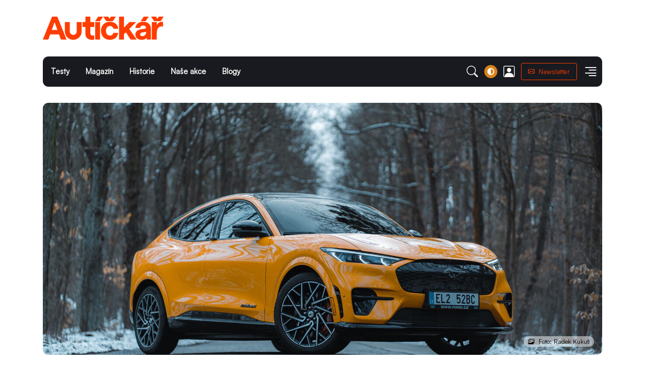

--- FILE ---
content_type: text/html; charset=utf-8
request_url: https://www.autickar.cz/clanek/ford-mustang-mach-e-gt-musclecar-ktery-nerve-a-necoudi/
body_size: 29444
content:
<!DOCTYPE html>
<html lang="cs">
<head>
<title>Ford Mustang Mach E GT: Musclecar, který neřve a nečoudí | Recenze &amp; testy | Autíčkář.cz</title>
<base href="https://www.autickar.cz/" />
<meta charset="utf-8">
<meta name="viewport" content="width=device-width, initial-scale=1, shrink-to-fit=no">

<!-- Dark mode -->
<script>
	const storedTheme = localStorage.getItem('theme')

	const getPreferredTheme = () => {
		if (storedTheme) {
			return storedTheme
		}
		return window.matchMedia('(prefers-color-scheme: light)').matches ? 'light' : 'light'
	}

	const setTheme = function (theme) {
		if (theme === 'auto' && window.matchMedia('(prefers-color-scheme: dark)').matches) {
			document.documentElement.setAttribute('data-bs-theme', 'dark')
		} else {
			document.documentElement.setAttribute('data-bs-theme', theme)
		}
	}

	setTheme(getPreferredTheme())

	window.addEventListener('DOMContentLoaded', () => {
		var el = document.querySelector('.theme-icon-active');
		if(el != 'undefined' && el != null) {
			const showActiveTheme = theme => {
			const activeThemeIcon = document.querySelector('.theme-icon-active use')
			const btnToActive = document.querySelector(`[data-bs-theme-value="${theme}"]`)
			const svgOfActiveBtn = btnToActive.querySelector('.mode-switch use').getAttribute('href')

			document.querySelectorAll('[data-bs-theme-value]').forEach(element => {
				element.classList.remove('active')
			})

			btnToActive.classList.add('active')
			activeThemeIcon.setAttribute('href', svgOfActiveBtn)
		}

		window.matchMedia('(prefers-color-scheme: dark)').addEventListener('change', () => {
			if (storedTheme !== 'light' || storedTheme !== 'dark') {
				setTheme(getPreferredTheme())
			}
		})

		showActiveTheme(getPreferredTheme())

		document.querySelectorAll('[data-bs-theme-value]')
			.forEach(toggle => {
				toggle.addEventListener('click', () => {
					const theme = toggle.getAttribute('data-bs-theme-value')
					localStorage.setItem('theme', theme)
					setTheme(theme)
					showActiveTheme(theme)
				})
			})

		}
	})

</script>

<link href="https://api.fontshare.com/v2/css?f[]=satoshi@300,301,400&f[]=gambarino@400&display=swap" rel="stylesheet">


<meta http-equiv="Content-language" content="cs">
<meta http-equiv="X-UA-Compatible" content="IE=edge">
<meta http-equiv="Content-Type" content="text/html; charset=UTF-8">

<meta name="description" content="Klasický Mustang patří k mým oblíbencům, samozřejmě pětilitrový. Znamená to, že musím jeho elektrickou mutaci automaticky nenávidět? Nemyslím si.">
<meta name="keywords" content="">
<meta name="author" content="expectum.cz">
<meta name="robots" content="index, follow">
<meta name="rating" content="general">

<meta name="msapplication-starturl" content="https://www.autickar.cz/">

<meta property="fb:app_id" content="342709372535817">
<meta property="fb:admins" content="1523471665">
<meta property="fb:admins" content="1514836487">

<meta property="og:title" content="Ford Mustang Mach E GT: Musclecar, který neřve a nečoudí | Recenze &amp; testy | Autíčkář.cz">
<meta property="og:site_name" content="Autíčkář.cz">
<meta property="og:type" content="article">
<meta property="og:description" content="Klasický Mustang patří k mým oblíbencům, samozřejmě pětilitrový. Znamená to, že musím jeho elektrickou mutaci automaticky nenávidět? Nemyslím si.">
<meta property="og:locale" content="cs_CZ">

<meta name="twitter:card" content="summary">
<meta name="twitter:site" content="@autickarcz">
<meta name="twitter:title" content="Ford Mustang Mach E GT: Musclecar, který neřve a nečoudí | Recenze &amp; testy | Autíčkář.cz">
<meta name="twitter:description" content="Klasický Mustang patří k mým oblíbencům, samozřejmě pětilitrový. Znamená to, že musím jeho elektrickou mutaci automaticky nenávidět? Nemyslím si.">

<meta property="og:url" content="https://www.autickar.cz/clanek/ford-mustang-mach-e-gt-musclecar-ktery-nerve-a-necoudi/"/><meta name="twitter:url" content="https://www.autickar.cz/clanek/ford-mustang-mach-e-gt-musclecar-ktery-nerve-a-necoudi/"/><link rel="canonical" href="https://www.autickar.cz/clanek/ford-mustang-mach-e-gt-musclecar-ktery-nerve-a-necoudi/"><meta property="og:image" content="https://www.autickar.cz/files/clanky/clanek-10389-1675785908.jpg"/><meta property="twitter:image" content="https://www.autickar.cz/files/clanky/clanek-10389-1675785908.jpg"/><link rel="image_src" href="https://www.autickar.cz/files/clanky/clanek-10389-1675785908.jpg">

<script type="text/javascript">
window.name = "main";
var logged = 0;	var nick = "unknown";</script>

<script async src="https://pagead2.googlesyndication.com/pagead/js/adsbygoogle.js?client=ca-pub-3789647177281842" crossorigin="anonymous"></script>

<link rel="alternate" type="application/rss+xml" title="RSS" href="https://www.autickar.cz/xml/clanek/rss/">



<!-- Plugins CSS -->
<link rel="stylesheet" type="text/css" href="/assets/vendor/font-awesome/css/all.min.css">
<link rel="stylesheet" type="text/css" href="/assets/vendor/bootstrap-icons/bootstrap-icons.css">
<link rel="stylesheet" type="text/css" href="/assets/vendor/tiny-slider/tiny-slider.css">
<link rel="stylesheet" type="text/css" href="/assets/vendor/glightbox/css/glightbox.css">
<link rel="stylesheet" type="text/css" href="/assets/vendor/plyr/plyr.css">

<!-- Theme CSS -->
<link rel="stylesheet" type="text/css" href="/assets/css/style.css">
<link rel="stylesheet" type="text/css" href="/assets/css/color.css">




<link rel="stylesheet" href="https://maxcdn.bootstrapcdn.com/font-awesome/4.5.0/css/font-awesome.min.css">
<link rel="stylesheet" type="text/css" href="/d_autickar/css/styles.css?202601087=46" media="all" />

<script type="text/javascript" src="/_js/jquery.plugins/jquery-1.11.0.min.js"></script>
<script type="text/javascript" src="/_js/jquery.plugins/jquery.plugins.js?ver201906"></script>
<script type="text/javascript" src="/_js/fileupload/js/jquery.fileUploadAll.js?3"></script>


<link rel="icon" type="image/png" href="/favicon-96x96.png" sizes="96x96" />
<link rel="icon" type="image/svg+xml" href="/favicon.svg" />
<link rel="shortcut icon" href="/favicon.ico" />
<link rel="apple-touch-icon" sizes="180x180" href="/apple-touch-icon.png" />
<meta name="apple-mobile-web-app-title" content="Autíčkář" />
<link rel="manifest" href="/site.webmanifest" />




<script type="text/javascript" src="/_js/_scripts_forum.js?20260107=11"></script>
<script type="text/javascript" src="/_js/_scripts_autickar.js?202601001=1"></script>

<script>

	  (function(i,s,o,g,r,a,m){i['GoogleAnalyticsObject']=r;i[r]=i[r]||function(){
	  (i[r].q=i[r].q||[]).push(arguments)},i[r].l=1*new Date();a=s.createElement(o),
	  m=s.getElementsByTagName(o)[0];a.async=1;a.src=g;m.parentNode.insertBefore(a,m)
	  })(window,document,'script','//www.google-analytics.com/analytics.js','ga');

	  ga('create', 'UA-31116073-3', 'auto');
	  ga('send', 'pageview');

</script>



</head>
<body class="" >



<!-- Offcanvas START -->
<div class="offcanvas offcanvas-end" tabindex="-1" id="offcanvasMenu">
	<div class="offcanvas-header justify-content-end">
		<button type="button" class="btn-close text-reset" data-bs-dismiss="offcanvas" aria-label="Close"></button>
	</div>
	<div class="offcanvas-body d-flex flex-column pt-0">
		<div>
			<img class="light-mode-item my-3" src="/assets/logo.svg" alt="logo" style="height: 46px;">
			<img class="dark-mode-item my-3" src="/assets/logo.svg" alt="logo" style="height: 46px;">
			<!-- Nav START -->
			<ul class="nav d-block flex-column my-4 fw-bold d-block d-lg-none"><li class="nav-item"  ><a href="rubrika-recenze-testy"    title="Testy" class="nav-link ">Testy</a></li><li class="nav-item"  ><a href=""    title="Magazín" class="nav-link ">Magazín</a></li><li class="nav-item"  ><a href="historie"    title="Historie" class="nav-link ">Historie</a></li><li class="nav-item"  ><a href="akce"    title="Naše akce" class="nav-link ">Naše akce</a></li><li class="nav-item"  ><a href="blog"    title="Blogy" class="nav-link ">Blogy</a></li></ul>
			<ul class="nav d-block flex-column my-4">
							<li class="nav-item">
					<a class="nav-link" href="/clanek/vypis/auta-jaromira-soukupa/74">Auta Jaromíra Soukupa</a>
				</li>
							<li class="nav-item">
					<a class="nav-link" href="/clanek/vypis/autickar-futurista/63">Autíčkář futurista</a>
				</li>
							<li class="nav-item">
					<a class="nav-link" href="/clanek/vypis/autickar-na-cestach/50">Autíčkář na cestách</a>
				</li>
							<li class="nav-item">
					<a class="nav-link" href="/clanek/vypis/autickar-nakupuje/78">Autíčkář nakupuje</a>
				</li>
							<li class="nav-item">
					<a class="nav-link" href="/clanek/vypis/autickar-se-pta/30">Autíčkář se ptá</a>
				</li>
							<li class="nav-item">
					<a class="nav-link" href="/clanek/vypis/autickar-si-hraje/57">Autíčkář si hraje</a>
				</li>
							<li class="nav-item">
					<a class="nav-link" href="/clanek/vypis/autickarova-garaz/15">Autíčkářova garáž</a>
				</li>
							<li class="nav-item">
					<a class="nav-link" href="/clanek/vypis/bazarovy-snilek/10">Bazarový snílek</a>
				</li>
							<li class="nav-item">
					<a class="nav-link" href="/clanek/vypis/dodavkar/76">Dodávkář</a>
				</li>
							<li class="nav-item">
					<a class="nav-link" href="/clanek/vypis/editorial/5">Editorial</a>
				</li>
							<li class="nav-item">
					<a class="nav-link" href="/clanek/vypis/historie/14">Historie</a>
				</li>
							<li class="nav-item">
					<a class="nav-link" href="/clanek/vypis/kafe-a-kary/34">Kafe&Káry</a>
				</li>
							<li class="nav-item">
					<a class="nav-link" href="/clanek/vypis/motorsport/75">Motorsport</a>
				</li>
							<li class="nav-item">
					<a class="nav-link" href="/clanek/vypis/novinky/4">Novinky</a>
				</li>
							<li class="nav-item">
					<a class="nav-link" href="/clanek/vypis/ptejte-se/39">Ptejte se</a>
				</li>
							<li class="nav-item">
					<a class="nav-link" href="/clanek/vypis/pubquiz/60">Pubquiz</a>
				</li>
							<li class="nav-item">
					<a class="nav-link" href="/clanek/vypis/recenze-testy/20">Recenze & testy</a>
				</li>
							<li class="nav-item">
					<a class="nav-link" href="/clanek/vypis/rozhovory/73">Rozhovory</a>
				</li>
							<li class="nav-item">
					<a class="nav-link" href="/clanek/vypis/spoluprace/31">Spolupráce</a>
				</li>
							<li class="nav-item">
					<a class="nav-link" href="/clanek/vypis/technika/71">Technika</a>
				</li>
							<li class="nav-item">
					<a class="nav-link" href="/clanek/vypis/topx/52">TopX</a>
				</li>
							<li class="nav-item">
					<a class="nav-link" href="/clanek/vypis/trackday/35">Trackday</a>
				</li>
							<li class="nav-item">
					<a class="nav-link" href="/clanek/vypis/motorky/77">V jedné stopě</a>
				</li>
							<li class="nav-item">
					<a class="nav-link" href="/clanek/vypis/vyzkouseli-jsme-za-vas/79">Vyzkoušeli jsme za vás</a>
				</li>
							<li class="nav-item">
					<a class="nav-link" href="/clanek/vypis/z-blogu/62">Z blogů</a>
				</li>
							<li class="nav-item">
					<a class="nav-link" href="/clanek/vypis/zivot-autickare/80">Život Autíčkáře</a>
				</li>
						</ul>
			<!-- Nav END -->
			<div class="mb-3 d-grid">
				<a href="https://autickar.ecomailapp.cz/public/form/1-43c2cd496486bcc27217c3e790fb4088" target="_blank" class="btn btn-success"><i class="bi bi-envelope me-2"></i>Newsletter</a>
			</div>
						<div class="bg-primary bg-opacity-10 p-4 mb-4 text-center w-100 rounded">
				<span>Autíčkář.cz</span>
				<h3>Buďte VIP</h3>
				<p>Staňte se VIP čtenářem a užijte si Autíčkáře bez reklam a se spoustou vychytávek!</p>
				<a href="/autickar/vip" class="btn btn-warning">VIP člensví</a>
			</div>
			
		</div>
		<div class="mt-auto pb-3">
			<div class="row g-2">
					<div class="col-2">
						<a href="https://www.facebook.com/AutickarCZ" target="_blank"><i class="bi fs-1 bi-facebook"></i></a>
					</div>
					<div class="col-2">
						<a href="https://www.instagram.com/autickar" target="_blank"><i class="bi fs-1 bi-instagram"></i></a>
					</div>
					<div class="col-2">
						<a href="https://www.youtube.com/@autickartv3028" target="_blank"><i class="bi fs-1 bi-youtube"></i></a>
					</div>
				</div>
		</div>
	</div>
</div>
<!-- Offcanvas END -->

		<div id="brand-a" class="brand-a"><div id="brand-b" class="brand-b"><div id="brand-c" class="brand-c">
	
	
		
		<div class="center-block text-center d-none d-md-block">
		<div id="ssp-zone-74281" class="center-block mx-auto"></div>
		</div>
			
	<div class="container" id="mainHolder">



<!-- =======================
Header START -->
<header>
	<!-- Navbar logo section START -->
	<div>
			<div class="d-sm-flex justify-content-sm-between align-items-sm-center my-2">
				<!-- Logo START -->
				<a class="navbar-brand d-block py-3" href="/">
					<img class="navbar-brand-item light-mode-item" src="/assets/logo.svg?2025" alt="logo" style="height: 46px;">
					<img class="navbar-brand-item dark-mode-item" src="/assets/logo.svg?2025" alt="logo" style="height: 46px;">
				</a>
				<!-- Logo END -->
				<!-- Adv -->
				<div class="d-none d-lg-block">

											<ins class="adsbygoogle"
						     style="display:inline-block;width:728px;height:90px"
						     data-ad-client="ca-pub-3789647177281842"
						     data-ad-slot="5858443329"></ins>
						<script>
						     (adsbygoogle = window.adsbygoogle || []).push({});
						</script>
					

				</div>
			</div>
	</div>
	<!-- Navbar logo section END -->

	<!-- Navbar START -->
	<div class="navbar-sticky header-static">
		<nav class="navbar navbar-dark navbar-expand-lg">
			<div class="container p-0">
				<div class="w-100 bg-dark d-flex rounded-3">

				<a class="navbar-brand d-block my-auto p-2 pt-1 mx-0 logo-sticky-on d-none" href="/">
					<img class="navbar-brand-item light-mode-item" src="/assets/logo.svg" alt="logo" style="height: 16px;">
					<img class="navbar-brand-item dark-mode-item" src="/assets/logo.svg" alt="logo" style="height: 16px;">
				</a>

					<!-- Responsive navbar toggler -->
					<button class="navbar-toggler me-auto py-2" type="button" data-bs-toggle="offcanvas" href="#offcanvasMenu" role="button" aria-controls="offcanvasMenu">
						<span class="navbar-toggler-icon ms-3 me-1"></span>
						<span class="text-body-secondary font-main h6">Menu</span>
					</button>



					<!-- Main navbar START -->
					<div class="collapse navbar-collapse" id="navbarCollapse">
						<ul class="navbar-nav navbar-nav-scroll navbar-lh-sm "><li class="nav-item"  ><a href="rubrika-recenze-testy"    title="Testy" class="nav-link ">Testy</a></li><li class="nav-item"  ><a href=""    title="Magazín" class="nav-link ">Magazín</a></li><li class="nav-item"  ><a href="historie"    title="Historie" class="nav-link ">Historie</a></li><li class="nav-item"  ><a href="akce"    title="Naše akce" class="nav-link ">Naše akce</a></li><li class="nav-item"  ><a href="blog"    title="Blogy" class="nav-link ">Blogy</a></li></ul>
					</div>
					<!-- Main navbar END -->

					<!-- Nav right START -->
					<div class="nav flex-nowrap align-items-center me-2">


						<!-- Nav Search -->
						<div class="nav-item dropdown nav-search dropdown-toggle-icon-none">
							<a class="nav-link text-uppercase dropdown-toggle" role="button" href="#" id="navSearch" data-bs-toggle="dropdown" aria-expanded="false">
								<i class="bi bi-search fs-4"> </i>
							</a>
							<div class="dropdown-menu dropdown-menu-end shadow rounded p-2" aria-labelledby="navSearch">
								<form class="input-group" id="searchForm" method="get" action="search">
									<input class="form-control border-success" type="search" placeholder="Zadejte výraz" aria-label="Search" name="s">
									<button class="btn btn-success m-0" type="submit">Hledat</button>
								</form>
							</div>
						</div>

													<!-- Dark mode options START -->
							<div class="nav-item dropdown">
								<!-- Switch button -->
								<button class="modeswitch" id="bd-theme" type="button" aria-expanded="false" data-bs-toggle="dropdown" data-bs-display="static">
									<svg class="theme-icon-active"><use href="#"></use></svg>
								</button>
								<!-- Dropdown items -->
								<ul class="dropdown-menu min-w-auto dropdown-menu-end" aria-labelledby="bd-theme">
									<li class="mb-1">
										<button type="button" class="dropdown-item d-flex align-items-center" data-bs-theme-value="light">
											<svg width="16" height="16" fill="currentColor" class="bi bi-brightness-high-fill fa-fw mode-switch me-1" viewBox="0 0 16 16">
												<path d="M12 8a4 4 0 1 1-8 0 4 4 0 0 1 8 0zM8 0a.5.5 0 0 1 .5.5v2a.5.5 0 0 1-1 0v-2A.5.5 0 0 1 8 0zm0 13a.5.5 0 0 1 .5.5v2a.5.5 0 0 1-1 0v-2A.5.5 0 0 1 8 13zm8-5a.5.5 0 0 1-.5.5h-2a.5.5 0 0 1 0-1h2a.5.5 0 0 1 .5.5zM3 8a.5.5 0 0 1-.5.5h-2a.5.5 0 0 1 0-1h2A.5.5 0 0 1 3 8zm10.657-5.657a.5.5 0 0 1 0 .707l-1.414 1.415a.5.5 0 1 1-.707-.708l1.414-1.414a.5.5 0 0 1 .707 0zm-9.193 9.193a.5.5 0 0 1 0 .707L3.05 13.657a.5.5 0 0 1-.707-.707l1.414-1.414a.5.5 0 0 1 .707 0zm9.193 2.121a.5.5 0 0 1-.707 0l-1.414-1.414a.5.5 0 0 1 .707-.707l1.414 1.414a.5.5 0 0 1 0 .707zM4.464 4.465a.5.5 0 0 1-.707 0L2.343 3.05a.5.5 0 1 1 .707-.707l1.414 1.414a.5.5 0 0 1 0 .708z"/>
												<use href="#"></use>
											</svg>Light
										</button>
									</li>
									<li class="mb-1">
										<button type="button" class="dropdown-item d-flex align-items-center" data-bs-theme-value="dark">
											<svg xmlns="http://www.w3.org/2000/svg" width="16" height="16" fill="currentColor" class="bi bi-moon-stars-fill fa-fw mode-switch me-1" viewBox="0 0 16 16">
												<path d="M6 .278a.768.768 0 0 1 .08.858 7.208 7.208 0 0 0-.878 3.46c0 4.021 3.278 7.277 7.318 7.277.527 0 1.04-.055 1.533-.16a.787.787 0 0 1 .81.316.733.733 0 0 1-.031.893A8.349 8.349 0 0 1 8.344 16C3.734 16 0 12.286 0 7.71 0 4.266 2.114 1.312 5.124.06A.752.752 0 0 1 6 .278z"/>
												<path d="M10.794 3.148a.217.217 0 0 1 .412 0l.387 1.162c.173.518.579.924 1.097 1.097l1.162.387a.217.217 0 0 1 0 .412l-1.162.387a1.734 1.734 0 0 0-1.097 1.097l-.387 1.162a.217.217 0 0 1-.412 0l-.387-1.162A1.734 1.734 0 0 0 9.31 6.593l-1.162-.387a.217.217 0 0 1 0-.412l1.162-.387a1.734 1.734 0 0 0 1.097-1.097l.387-1.162zM13.863.099a.145.145 0 0 1 .274 0l.258.774c.115.346.386.617.732.732l.774.258a.145.145 0 0 1 0 .274l-.774.258a1.156 1.156 0 0 0-.732.732l-.258.774a.145.145 0 0 1-.274 0l-.258-.774a1.156 1.156 0 0 0-.732-.732l-.774-.258a.145.145 0 0 1 0-.274l.774-.258c.346-.115.617-.386.732-.732L13.863.1z"/>
												<use href="#"></use>
											</svg>Dark
										</button>
									</li>
									<li>
										<button type="button" class="dropdown-item d-flex align-items-center active" data-bs-theme-value="auto">
											<svg xmlns="http://www.w3.org/2000/svg" width="16" height="16" fill="currentColor" class="bi bi-circle-half fa-fw mode-switch me-1" viewBox="0 0 16 16">
												<path d="M8 15A7 7 0 1 0 8 1v14zm0 1A8 8 0 1 1 8 0a8 8 0 0 1 0 16z"/>
												<use href="#"></use>
											</svg>Auto
										</button>
									</li>
								</ul>
							</div>
							<!-- Dark mode options END -->
							<!-- Nav user -->
							<div class="nav-item">
								<a class="nav-link" href="/login">
									<i class="bi bi-person-square fs-4"></i>
								</a>
							</div>
							<div class="nav-item d-none d-sm-block">
								<a href="https://autickar.ecomailapp.cz/public/form/1-43c2cd496486bcc27217c3e790fb4088" target="_blank" title="Otevřít odkaz v novém okně" rel="noopener noreferrer" class="btn btn-sm btn-outline-primary mb-0">
									<i class="bi bi-envelope me-2"></i>Newsletter
								</a>
							</div>

						
						<!-- Offcanvas menu toggler -->
						<div class="nav-item d-none d-lg-block">
							<a class="nav-link pe-0" data-bs-toggle="offcanvas" href="#offcanvasMenu" role="button" aria-controls="offcanvasMenu">
								<i class="bi bi-text-right rtl-flip fs-2" data-bs-target="#offcanvasMenu"> </i>
							</a>
						</div>
					</div>
					<!-- Nav right END -->
				</div>
			</div>
		</nav>
	</div>
	<!-- Navbar END -->
</header>
<!-- =======================
Header END -->
<div class="modal fade" id="coreModal" tabindex="-1" role="dialog" aria-labelledby="coreModal"><div class="modal-dialog modal-lg" role="document"><div class="modal-content"><div class="modal-header"><h4 class="modal-title" id="coreModalLabel">Editace</h4><button type="button" class="btn-close" data-bs-dismiss="modal" aria-label="Close"></button></div><div class="modal-body">Nahrávám...</div></div></div></div>


<!-- **************** MAIN CONTENT START **************** -->
<main class="pt-4">



<div id="contentHolder" class=" obsah" ><!-- google_ad_section_start -->
<div itemscope itemtype="http://schema.org/Article"><meta itemprop="interactionCount" content="UserComments:55"/><meta itemprop="commentCount" content="55"/><meta itemprop="dateCreated" content="2023-02-08 13:28:00"/><meta itemprop="image" content="https://www.autickar.cz/files/clanky/clanek-10389-1675785908.jpg"/><meta itemprop="genre" content="cars"/><meta itemprop="url" content="https://www.autickar.cz/clanek/ford-mustang-mach-e-gt-musclecar-ktery-nerve-a-necoudi/"/><section class="p-0 mb-4">
					<div class="row g-0">
						<div class="col-xxl-12 mx-auto rounded-3 overflow-hidden">
							<div class="card rounded-0 h-200 h-md-400 h-lg-500  position-relative overflow-hidden" title="Foto: Radek Kukuš" style="background-image:url(https://www.autickar.cz/files/_temp/2023/02/files-clanky-clanek-10389-1675785908x1800x800x1c000090.jpg); background-position: center center; background-size: cover;">
							<!-- Card Image overlay -->
								<a  href="clanek/galerie/ford-mustang-mach-e-gt-musclecar-ktery-nerve-a-necoudi/"  target="_blank"  class="stretched-link" title="Zobrazit galerii: ">
								<div class="p-3 position-absolute bottom-0 end-0">
									<span class="badge text-bg-light bg-opacity-50 rounded-pill" id="galerieFullscreen"><i class="bi bi-images me-2"></i>Foto: Radek Kukuš</span>
								</div>
								</a>
							</div>
						</div>
					</div>
			</section><div class="row"><div class="col-md-10 col-lg-8"><div class="clanek-body"><span class="fs-5 mb-4"><a href="/clanek/vypis/recenze-testy/20/" itemprop="articleSection" class="text-reset">Recenze & testy</a></span><h1 class="display-5 my-3" itemprop="headline name">Ford Mustang Mach E GT: Musclecar, který neřve a nečoudí</h1>
	<p class="my-3 fs-3">Klasický Mustang patří k&nbsp;mým oblíbencům, samozřejmě pětilitrový. Znamená to, že&nbsp;musím jeho elektrickou mutaci automaticky nenávidět? Nemyslím si.</p><ul class="nav nav-divider align-items-center d-inline-block my-3"><li class="nav-item"><div class="nav-link">
			<div class="d-flex align-items-center position-relative"><div class="avatar avatar-sm" style=""><img class="avatar-img rounded-circle" src="/files/_temp/2022/01/files-uzivatele-ikonky-user-777x100x100x1c000090.jpeg" alt="Viola Proch&aacute;zkov&aacute;"></div><span class="ms-3 text-reset" itemprop="author"><a href="clanek/vypis/user-zlokocka/777/" title="Profil autora: Viola Procházková" itemprop="author">Viola Procházková</a>, Radek Kukuš</span></div>
			</div></li><li class="nav-item">8. 2. 2023, 13:28</li><li class="nav-item"><i class="bi bi-chat-left me-2"></i><a href="clanek/ford-mustang-mach-e-gt-musclecar-ktery-nerve-a-necoudi/#comments">55</a></li></ul><div class="d-block d-md-none text-center"><div id="ssp-zone-74287" class="center-block mx-auto"></div></div><script type="application/ld+json">
{
  "@context": "http://schema.org",
  "mainEntityOfPage": "https://www.autickar.cz/clanek/ford-mustang-mach-e-gt-musclecar-ktery-nerve-a-necoudi/",
  "url": "https://www.autickar.cz/clanek/ford-mustang-mach-e-gt-musclecar-ktery-nerve-a-necoudi/",
  "inLanguage": "cz",
  "headline": "Ford Mustang Mach E GT: Musclecar, kter\u00fd ne\u0159ve a ne\u010doud\u00ed",
  "description": "Klasick\u00fd Mustang pat\u0159\u00ed k m\u00fdm obl\u00edbenc\u016fm, samoz\u0159ejm\u011b p\u011btilitrov\u00fd. Znamen\u00e1 to, \u017ee mus\u00edm jeho elektrickou mutaci automaticky nen\u00e1vid\u011bt? Nemysl\u00edm si.",
  "image": {
    "@type": "ImageObject",
    "url": "https://www.autickar.cz/files/_temp/2023/02/files-clanky-clanek-10389-1675785908x900x500x1c000090.jpg",
    "height": 900,
    "width": 500
  },
  "author": {
    "@type": "Person",
    "name": ""
  },
  "datePublished": "08.02.2023 12:28",
  "publisher": {
    "@type": "Organization",
    "name": "Autickar.cz",
    "logo": {
      "@type": "ImageObject",
      "url": "https://www.autickar.cz/d_autickar/images/layout/logoblack2017.png",
      "width": 300,
      "height": 60
    }
  },
  "dateModified": "30.05.2023 09:50",
  "isFamilyFriendly": true,
  "discussionUrl": "https://www.autickar.cz/clanek/ford-mustang-mach-e-gt-musclecar-ktery-nerve-a-necoudi/#comments",
  "@type": "NewsArticle"
}
</script>

<div class="d-none d-md-block text-center"><div id="ssp-zone-324409" class="text-center"></div></div>

<div class="text my-3" style="overflow: hidden;" itemprop="articleBody" id="clanekBody"><p>Lukášův test Mustangu Mach E&nbsp;tu před dvěma týdny mnoho úspěchů nesklidil. Lukáš je&nbsp;v tom nevinně, hejt&nbsp;schytalo výhradně auto. V&nbsp;komentářích se&nbsp;hovořilo o&nbsp;žaboidních mutantech, vylučování tráveniny a&nbsp;produktech defekace, došlo i&nbsp;na vzývání nejmenovaného proroka nebo formáty řeckého dramatu. A&nbsp;samozřejmě nechyběla Tesla, v&nbsp;tomto případě model Y. Pro&nbsp;mě to&nbsp;znamená v&nbsp;jistém smyslu tvůrčí osvobození. Nečekám ovace, nečekám souhlas, prostě si&nbsp;to napíšu, jak&nbsp;mi&nbsp;zobák narostl a&nbsp;srdíčko nadiktovalo.&nbsp;</p><p><a href="clanek/galerie/ford-mustang-mach-e-gt-musclecar-ktery-nerve-a-necoudi/?fid=143362" target="magazinegallery" title="Zobrazit galerii"><img alt="" src="https://www.autickar.cz/files/obrazky/clanky/10389/clanky-143362.jpg" /></a></p><p>Dneska tu&nbsp;totiž máme Mustang Mach E&nbsp;podruhé, ovšem v&nbsp;té nejlepší a&nbsp;nejrychlejší podobě, jakou Ford stvořil, ve&nbsp;verzi GT. Aby&nbsp;bylo na&nbsp;první pohled jasné, že&nbsp;jde o&nbsp;něco extra, dostal kanárkově žlutou barvu. K&nbsp;mání byla ještě šmoulové modrá, ale&nbsp;ta&nbsp;mě zas tolik neoslovila. A&nbsp;rovnou si&nbsp;povězme, že&nbsp;něco extra je&nbsp;i cena, která u&nbsp;gétéčka začíná na&nbsp;částce 2&nbsp;123 900 Kč. Začíná a&nbsp;končí. Připlatit si&nbsp;totiž můžete jen za&nbsp;barvu (kanárek se&nbsp;jmenuje Cyber a&nbsp;stojí 33&nbsp;tisíc) a&nbsp;za černě lakovaná kola. Teď, když početná skupina odpadla v&nbsp;mdlobách a&nbsp;můžeme si&nbsp;tu udělat trochu víc pohodlí, pojďme se&nbsp;podívat na&nbsp;další čísla, která nejsou o&nbsp;nic míň&nbsp;ohromující. Nejrychlejší elektrický Mustang nabízí výkon 487 koní, točivý moment bestiálních 860 Nm&nbsp;a zrychlení z&nbsp;nuly na&nbsp;sto za&nbsp;4,4 vteřiny. Ano,&nbsp;tamhle slyším pána s&nbsp;brýlemi ušklíbat se, že&nbsp;podobnými, ba&nbsp;lepšími hodnotami disponovala Tesla už před pěti lety. Je&nbsp;to pravda, nebudu se&nbsp;přít. Ale&nbsp;ono už moc není kam navyšovat, na&nbsp;technologii teleportu teprve čekáme. A&nbsp;pro běžného uživatele, který není zvyklý prohánět supersporty, je&nbsp;zrychlení generované pěti sty koňmi, navíc v&nbsp;kombinaci s&nbsp;mamutím krouťákem elektromobilu, fakt&nbsp;zážitek.&nbsp;</p><p><a href="clanek/galerie/ford-mustang-mach-e-gt-musclecar-ktery-nerve-a-necoudi/?fid=143334" target="magazinegallery" title="Zobrazit galerii"><img alt="" src="https://www.autickar.cz/files/obrazky/clanky/10389/clanky-143334.jpg" /></a></p><div class="d-block d-md-none marginLL"><div id="ssp-zone-110100"></div></div><p>Sednete-li si&nbsp;do Machu E&nbsp;GT, prvních pár dní nebudete dělat nic jiného, než&nbsp;přelétávat rovinky, závodit na&nbsp;semaforech nebo prostě jen bezdůvodně dupat na&nbsp;plynový pedál a&nbsp;užívat si&nbsp;pocit těla vcucnutého do&nbsp;sedačky. Odpich je&nbsp;působivý bez ohledu na&nbsp;jízdní režim. I&nbsp;když se&nbsp;zapomenete v&nbsp;módu “whisper”, auto&nbsp;vystartuje vpřed, až&nbsp;vám cvaknou zuby. Můžete si&nbsp;k tomu pustit mírné bzučení nebo i&nbsp;hučení připomínající spalovací motor, ale&nbsp;tyhle věci jsou mimo mě. Mnohem víc mě baví katapultovat se&nbsp;vpřed za&nbsp;doprovodu hrobového ticha nebo správně zvolené hudby. Mimochodem, sedačky jsou famózní a&nbsp;nedovolí vaší tělesné schránce jediný zbytečný pohyb.&nbsp;</p><p><a href="clanek/galerie/ford-mustang-mach-e-gt-musclecar-ktery-nerve-a-necoudi/?fid=143346" target="magazinegallery" title="Zobrazit galerii"><img alt="" src="https://www.autickar.cz/files/obrazky/clanky/10389/clanky-143346.jpg" /></a></p><p>Kabina se&nbsp;samozřejmě od&nbsp;klasického Mustangu liší, přesto má v&nbsp;sobě pořád ten klasický americký feeling. Na&nbsp;všechno je&nbsp;dost místa, některé detaily působí malinko humpolácky a&nbsp;materiály taky nevyvíjel tým zkušených frotérů jako u&nbsp;jiných automobilek. Tím&nbsp;nechci říct, že&nbsp;interiér působí lacině, to&nbsp;by bylo nefér a&nbsp;hlavně nepravdivé. Vycizelovanost typickou pro některé japonské nebo německé značky bychom tu&nbsp;ale hledali marně. Je&nbsp;to přesně takový Ford, jak&nbsp;ho&nbsp;máme rádi &ndash; aby bylo dost pohodlí, aby&nbsp;bylo kam si&nbsp;položit kafe a&nbsp;nemuselo se&nbsp;přitom moc přemýšlet. Záleží přece hlavně na&nbsp;tom, jak&nbsp;to&nbsp;jede!</p><p><a href="clanek/galerie/ford-mustang-mach-e-gt-musclecar-ktery-nerve-a-necoudi/?fid=143348" target="magazinegallery" title="Zobrazit galerii"><img alt="" src="https://www.autickar.cz/files/obrazky/clanky/10389/clanky-143348.jpg" /></a></p><div class="d-block d-md-none marginLL"><div id="ssp-zone-110100"></div></div><p> A&nbsp;jede to&nbsp;skvěle. Verze GT&nbsp;je samozřejmě stejně zavalité SUV jako jeho pomalejší a&nbsp;levnější sourozenci, upřímně ale musím říct, že&nbsp;mě jeho agilita překvapila. Teď&nbsp;mě pro změnu překvapuje, že&nbsp;používám slovo agilita, které tu&nbsp;působí až nemístně, ale&nbsp;zkusím to&nbsp;vysvětlit. GT&nbsp;je vybavené adaptivními tlumiči MagneRide, které dokáží měnit svou charakteristiku v&nbsp;reálném čase. Počítač vyhodnocuje vnější podmínky jako stav silnice, prudkost akcelerace, intenzitu brzdění nebo úhel řízení tisíckrát za&nbsp;vteřinu a&nbsp;pohyblivé kovové částečky pak mění viskozitu kapaliny v&nbsp;tlumičích. Pokud to&nbsp;potřebujete vysvětlit své přítelkyni či babičce, nebo&nbsp;jste jen trochu natvrdlí jako já, tohle je&nbsp;to pravé video.&nbsp;</p><p><a href="https://www.youtube.com/watch?v=8JspshhWruQ"><div class="ratio ratio-16x9 my-4 "><iframe src="//www.youtube.com/embed/8JspshhWruQ?rel=0" frameborder="0" allowfullscreen></iframe></div></a></p><p>Díky magnetickým kouzlům dokáže být auto během normální jízdy komfortní a&nbsp;během té ostřejší dle potřeby přituhne. Nejspíš proto jsem po&nbsp;celou dobu testování přemýšlela, kam&nbsp;vlastně Mach E&nbsp;GT zařadit. Je&nbsp;zkrátka dokonale přizpůsobivý (kromě módu Untamed, to&nbsp;je pak tvrdý jako prkno).&nbsp;</p><p><a href="clanek/galerie/ford-mustang-mach-e-gt-musclecar-ktery-nerve-a-necoudi/?fid=143368" target="magazinegallery" title="Zobrazit galerii"><img alt="" src="https://www.autickar.cz/files/obrazky/clanky/10389/clanky-143368.jpg" /></a></p><div class="d-block d-md-none marginLL"><div id="ssp-zone-110100"></div></div><p>Ale zpátky k&nbsp;agilitě. GT&nbsp;používá k&nbsp;pohybu dva stejné elektromotory, jeden na&nbsp;přední a&nbsp;druhý na&nbsp;zadní nápravě. V&nbsp;zatáčkách si&nbsp;pak všimnete, že&nbsp;do&nbsp;oblouku vás tlačí primárně ten zadní, zatímco přední spíš přizvukuje. Ne&nbsp;že by&nbsp;se auto hrnulo do&nbsp;každé zákruty bokem, ale&nbsp;na&nbsp;svou konstrukci a&nbsp;hlavně váhu se&nbsp;stáčí nečekaně obratně, skoro jako by&nbsp;umělo natáčet zadní kola. Taková vehemence v&nbsp;kombinaci s&nbsp;rychlostí a&nbsp;hmotností skoro dvě a&nbsp;půl tuny ze&nbsp;všeho nejvíc připomíná útočícího divočáka. Což&nbsp;je&nbsp;vlastně trochu creepy. Bez&nbsp;okolků přiznávám, že&nbsp;jsem na&nbsp;okreskách častěji dala přednost svižnému, ale&nbsp;plynulému vykružování zatáček, protože jakákoliv chyba tu&nbsp;smrdí záhozem do&nbsp;lesa a&nbsp;zadlužením na&nbsp;mnoho dalších let. To&nbsp;mi připomíná, že&nbsp;jsem se&nbsp;ještě nezmínila o&nbsp;brzdách, které jsou setsakra účinné, ale&nbsp;taky pěkně kousavé, a&nbsp;než se&nbsp;s nimi naučíte zacházet, vysloužíte si&nbsp;od spolucestujících mnoho nepěkných přízvisek.</p><p>Mach E&nbsp;GT každopádně dokáže být zábavné auto, to&nbsp;popře jen zatvrzelý odmítač všeho nového. A&nbsp;teď nemám na&nbsp;mysli hry, které můžete pařit na&nbsp;obřím displeji, když zrovna čekáte na&nbsp;nabíječce.&nbsp;</p><p><a href="clanek/galerie/ford-mustang-mach-e-gt-musclecar-ktery-nerve-a-necoudi/?fid=143369" target="magazinegallery" title="Zobrazit galerii"><img alt="" src="https://www.autickar.cz/files/obrazky/clanky/10389/clanky-143369.jpg" /></a></p><h4>Verdikt</h4><p>Tentokrát to&nbsp;musím vzít trochu zeširoka. Samozřejmě se&nbsp;nelze zcela vyhnout srovnání s&nbsp;klasickým Mustangem, které je&nbsp;předmětem těch nejohnivějších internetových diskusí. Jistě, Mach&nbsp;E&nbsp;je SUV, které převzalo zvučné jméno zejména pro marketingové účely. Ale&nbsp;ať dělám, co&nbsp;dělám, vidím tu&nbsp;celou řadu podobností. Ani&nbsp;jedno z&nbsp;aut si&nbsp;člověk nekoupí, protože by&nbsp;ho potřeboval. Obě&nbsp;jsou podobně zbytečná a&nbsp;podobně cool, i&nbsp;když ne&nbsp;pro stejnou cílovku. Ani&nbsp;jedno není sportovní a&nbsp;sázejí spíš na&nbsp;hrubou sílu. Obě&nbsp;jsou výkonově naddimenzovaná a&nbsp;žerou jako prokopnutá. Ano,&nbsp;zde je&nbsp;Mach E&nbsp;“klasice” důstojným partnerem, neboť při hodně drsném zacházení dokáže sežrat i&nbsp;40 kWh na&nbsp;100 kilometrů. Ale&nbsp;komu to&nbsp;vadí? Řidiči muscle cars se&nbsp;s oblibou trumfují, kdo&nbsp;propálí víc benzínu, proč bychom tedy nemohli elektrice měřit stejným metrem?</p><div class="d-block d-md-none marginLL"><div id="ssp-zone-110100"></div></div><p><a href="clanek/galerie/ford-mustang-mach-e-gt-musclecar-ktery-nerve-a-necoudi/?fid=143370" target="magazinegallery" title="Zobrazit galerii"><img alt="" src="https://www.autickar.cz/files/obrazky/clanky/10389/clanky-143370.jpg" /></a></p><p>Pokud se&nbsp;naopak jakémukoliv srovnávání vyhnu a&nbsp;budu se&nbsp;tvářit, že&nbsp;žádný spalovací Mustang neexistuje, vyjde Mach E&nbsp;z celkového hodnocení ještě líp. Je&nbsp;to po&nbsp;všech stránkách zajímavé auto &ndash; pekelně rychlé, vizuálně výrazné, vyčnívající z&nbsp;řady. Můžete si&nbsp;bručet něco o&nbsp;kekelu, ale&nbsp;až kolem vás kanárek prosviští, automaticky se&nbsp;za ním ohlédnete. Pro&nbsp;velkou skupinu zákazníků bude splňovat i&nbsp;další body zadání &ndash; je&nbsp;to crossover (trend) a&nbsp;svým jménem se&nbsp;hlásí k&nbsp;dlouhé tradici (image), koho&nbsp;zajímá, jaká tradice to&nbsp;vlastně je…&nbsp; Domnívám se, že&nbsp;i&nbsp;vyšší cenu si&nbsp;může dovolit. Nejde totiž o&nbsp;auto, které se&nbsp;kupuje mozkem a&nbsp;peněženkou, a&nbsp;když ho&nbsp;miluješ, není co&nbsp;řešit.&nbsp;</p><p>Máte si&nbsp;pořídit radši Teslu? Těžko radit. Moje&nbsp;volba by&nbsp;to nebyla. Interiér mi&nbsp;pořád připomíná papundeklovou unimo buňku, exteriér žaboidního mutanta a&nbsp;celá značka je&nbsp;mi nesympatická, jakkoli cenami v&nbsp;současné době válcuje konkurenci. Vy&nbsp;to můžete mít přesně naopak. A&nbsp;to je&nbsp;taková pěkná tečka za&nbsp;tím dnešním článkem.&nbsp;</p><p><em>Za&nbsp;nádherné fotky děkuji Radkovi Kukušovi, Radkovu tvorbu najdete na&nbsp;jeho instagramovém profilu @radek_kukush</em></p><div class="d-block d-md-none marginLL"><div id="ssp-zone-110100"></div></div><h4>Technické údaje</h4><p>Motor: dvojice elektromotorů na&nbsp;přední a&nbsp;zadní nápravě<br />Výkon: 2&nbsp;x 286 koní (210 kW), celkový výkon 487 koní (358 kW)<br />Točivý moment: 860 Nm&nbsp;<br />Kapacita baterie: 91&nbsp;kWh (využitelná)<br />Maximální rychlost: 200 km/h<br />Zrychlení 0–100 km/h: 4,4 s&nbsp;<br />Provozní hmotnost: 2332 kg&nbsp;<br />Normovaná spotřeba (WLTP): 21,2 kWh/100&nbsp;km <br />Dojezd: až 490&nbsp;km dle WLTP<br />Cena vozu Mustang Mach E&nbsp;GT: 2&nbsp;123 900 Kč</p><p>&nbsp;</p></div><div class="text"><p>Nelíbí se Vám reklamy, ale líbí se vám články?<br />Podpořte nás, <a href="/eshop/vip">pořiďte si VIP členství a užijte si autíčkáře bez reklam.</a></p></div><div id="showPopUp"></div><div class="d-block d-md-none"><div id="ssp-zone-74288"></div></div><div class="row galerie row-cols-2 row-cols-md-3 row-cols-lg-4 my-4 g-3"><div class="col"><a href="clanek/galerie/ford-mustang-mach-e-gt-musclecar-ktery-nerve-a-necoudi/?fid=143312" target="_blank" title=""><img src="https://www.autickar.cz/files/_temp/2023/02/files-obrazky-clanky-10389-clanky-143312x200x200x1c000090.jpg" class="img-fluid rounded-3" loading="lazy" itemprop="image" alt="" /></a></div><div class="col"><a href="clanek/galerie/ford-mustang-mach-e-gt-musclecar-ktery-nerve-a-necoudi/?fid=143313" target="_blank" title=""><img src="https://www.autickar.cz/files/_temp/2023/02/files-obrazky-clanky-10389-clanky-143313x200x200x1c000090.jpg" class="img-fluid rounded-3" loading="lazy" itemprop="image" alt="" /></a></div><div class="col"><a href="clanek/galerie/ford-mustang-mach-e-gt-musclecar-ktery-nerve-a-necoudi/?fid=143314" target="_blank" title=""><img src="https://www.autickar.cz/files/_temp/2023/02/files-obrazky-clanky-10389-clanky-143314x200x200x1c000090.jpg" class="img-fluid rounded-3" loading="lazy" itemprop="image" alt="" /></a></div><div class="col"><a href="clanek/galerie/ford-mustang-mach-e-gt-musclecar-ktery-nerve-a-necoudi/?fid=143315" target="_blank" title=""><img src="https://www.autickar.cz/files/_temp/2023/02/files-obrazky-clanky-10389-clanky-143315x200x200x1c000090.jpg" class="img-fluid rounded-3" loading="lazy" itemprop="image" alt="" /></a></div><div class="col"><a href="clanek/galerie/ford-mustang-mach-e-gt-musclecar-ktery-nerve-a-necoudi/?fid=143317" target="_blank" title=""><img src="https://www.autickar.cz/files/_temp/2023/02/files-obrazky-clanky-10389-clanky-143317x200x200x1c000090.jpg" class="img-fluid rounded-3" loading="lazy" itemprop="image" alt="" /></a></div><div class="col"><a href="clanek/galerie/ford-mustang-mach-e-gt-musclecar-ktery-nerve-a-necoudi/?fid=143318" target="_blank" title=""><img src="https://www.autickar.cz/files/_temp/2023/02/files-obrazky-clanky-10389-clanky-143318x200x200x1c000090.jpg" class="img-fluid rounded-3" loading="lazy" itemprop="image" alt="" /></a></div><div class="col"><a href="clanek/galerie/ford-mustang-mach-e-gt-musclecar-ktery-nerve-a-necoudi/?fid=143320" target="_blank" title=""><img src="https://www.autickar.cz/files/_temp/2023/02/files-obrazky-clanky-10389-clanky-143320x200x200x1c000090.jpg" class="img-fluid rounded-3" loading="lazy" itemprop="image" alt="" /></a></div><div class="col"><a href="clanek/galerie/ford-mustang-mach-e-gt-musclecar-ktery-nerve-a-necoudi/?fid=143321" target="_blank" title=""><img src="https://www.autickar.cz/files/_temp/2023/02/files-obrazky-clanky-10389-clanky-143321x200x200x1c000090.jpg" class="img-fluid rounded-3" loading="lazy" itemprop="image" alt="" /></a></div><div class="col"><a href="clanek/galerie/ford-mustang-mach-e-gt-musclecar-ktery-nerve-a-necoudi/?fid=143325" target="_blank" title=""><img src="https://www.autickar.cz/files/_temp/2023/02/files-obrazky-clanky-10389-clanky-143325x200x200x1c000090.jpg" class="img-fluid rounded-3" loading="lazy" itemprop="image" alt="" /></a></div><div class="col"><a href="clanek/galerie/ford-mustang-mach-e-gt-musclecar-ktery-nerve-a-necoudi/?fid=143326" target="_blank" title=""><img src="https://www.autickar.cz/files/_temp/2023/02/files-obrazky-clanky-10389-clanky-143326x200x200x1c000090.jpg" class="img-fluid rounded-3" loading="lazy" itemprop="image" alt="" /></a></div><div class="col"><a href="clanek/galerie/ford-mustang-mach-e-gt-musclecar-ktery-nerve-a-necoudi/?fid=143329" target="_blank" title=""><img src="https://www.autickar.cz/files/_temp/2023/02/files-obrazky-clanky-10389-clanky-143329x200x200x1c000090.jpg" class="img-fluid rounded-3" loading="lazy" itemprop="image" alt="" /></a></div><div class="col"><a href="clanek/galerie/ford-mustang-mach-e-gt-musclecar-ktery-nerve-a-necoudi/?fid=143330" target="_blank" title=""><img src="https://www.autickar.cz/files/_temp/2023/02/files-obrazky-clanky-10389-clanky-143330x200x200x1c000090.jpg" class="img-fluid rounded-3" loading="lazy" itemprop="image" alt="" /></a></div><div class="col"><a href="clanek/galerie/ford-mustang-mach-e-gt-musclecar-ktery-nerve-a-necoudi/?fid=143332" target="_blank" title=""><img src="https://www.autickar.cz/files/_temp/2023/02/files-obrazky-clanky-10389-clanky-143332x200x200x1c000090.jpg" class="img-fluid rounded-3" loading="lazy" itemprop="image" alt="" /></a></div><div class="col"><a href="clanek/galerie/ford-mustang-mach-e-gt-musclecar-ktery-nerve-a-necoudi/?fid=143334" target="_blank" title=""><img src="https://www.autickar.cz/files/_temp/2023/02/files-obrazky-clanky-10389-clanky-143334x200x200x1c000090.jpg" class="img-fluid rounded-3" loading="lazy" itemprop="image" alt="" /></a></div><div class="col"><a href="clanek/galerie/ford-mustang-mach-e-gt-musclecar-ktery-nerve-a-necoudi/?fid=143335" target="_blank" title=""><img src="https://www.autickar.cz/files/_temp/2023/02/files-obrazky-clanky-10389-clanky-143335x200x200x1c000090.jpg" class="img-fluid rounded-3" loading="lazy" itemprop="image" alt="" /></a></div><div class="col"><a href="clanek/galerie/ford-mustang-mach-e-gt-musclecar-ktery-nerve-a-necoudi/?fid=143336" target="_blank" title=""><img src="https://www.autickar.cz/files/_temp/2023/02/files-obrazky-clanky-10389-clanky-143336x200x200x1c000090.jpg" class="img-fluid rounded-3" loading="lazy" itemprop="image" alt="" /></a></div><div class="col"><a href="clanek/galerie/ford-mustang-mach-e-gt-musclecar-ktery-nerve-a-necoudi/?fid=143337" target="_blank" title=""><img src="https://www.autickar.cz/files/_temp/2023/02/files-obrazky-clanky-10389-clanky-143337x200x200x1c000090.jpg" class="img-fluid rounded-3" loading="lazy" itemprop="image" alt="" /></a></div><div class="col"><a href="clanek/galerie/ford-mustang-mach-e-gt-musclecar-ktery-nerve-a-necoudi/?fid=143339" target="_blank" title=""><img src="https://www.autickar.cz/files/_temp/2023/02/files-obrazky-clanky-10389-clanky-143339x200x200x1c000090.jpg" class="img-fluid rounded-3" loading="lazy" itemprop="image" alt="" /></a></div><div class="col"><a href="clanek/galerie/ford-mustang-mach-e-gt-musclecar-ktery-nerve-a-necoudi/?fid=143340" target="_blank" title=""><img src="https://www.autickar.cz/files/_temp/2023/02/files-obrazky-clanky-10389-clanky-143340x200x200x1c000090.jpg" class="img-fluid rounded-3" loading="lazy" itemprop="image" alt="" /></a></div><div class="col"><a href="clanek/galerie/ford-mustang-mach-e-gt-musclecar-ktery-nerve-a-necoudi/?fid=143341" target="_blank" title=""><img src="https://www.autickar.cz/files/_temp/2023/02/files-obrazky-clanky-10389-clanky-143341x200x200x1c000090.jpg" class="img-fluid rounded-3" loading="lazy" itemprop="image" alt="" /></a></div><div class="col"><a href="clanek/galerie/ford-mustang-mach-e-gt-musclecar-ktery-nerve-a-necoudi/?fid=143342" target="_blank" title=""><img src="https://www.autickar.cz/files/_temp/2023/02/files-obrazky-clanky-10389-clanky-143342x200x200x1c000090.jpg" class="img-fluid rounded-3" loading="lazy" itemprop="image" alt="" /></a></div><div class="col"><a href="clanek/galerie/ford-mustang-mach-e-gt-musclecar-ktery-nerve-a-necoudi/?fid=143343" target="_blank" title=""><img src="https://www.autickar.cz/files/_temp/2023/02/files-obrazky-clanky-10389-clanky-143343x200x200x1c000090.jpg" class="img-fluid rounded-3" loading="lazy" itemprop="image" alt="" /></a></div><div class="col"><a href="clanek/galerie/ford-mustang-mach-e-gt-musclecar-ktery-nerve-a-necoudi/?fid=143345" target="_blank" title=""><img src="https://www.autickar.cz/files/_temp/2023/02/files-obrazky-clanky-10389-clanky-143345x200x200x1c000090.jpg" class="img-fluid rounded-3" loading="lazy" itemprop="image" alt="" /></a></div><div class="col"><a href="clanek/galerie/ford-mustang-mach-e-gt-musclecar-ktery-nerve-a-necoudi/?fid=143346" target="_blank" title=""><img src="https://www.autickar.cz/files/_temp/2023/02/files-obrazky-clanky-10389-clanky-143346x200x200x1c000090.jpg" class="img-fluid rounded-3" loading="lazy" itemprop="image" alt="" /></a></div><div class="col"><a href="clanek/galerie/ford-mustang-mach-e-gt-musclecar-ktery-nerve-a-necoudi/?fid=143348" target="_blank" title=""><img src="https://www.autickar.cz/files/_temp/2023/02/files-obrazky-clanky-10389-clanky-143348x200x200x1c000090.jpg" class="img-fluid rounded-3" loading="lazy" itemprop="image" alt="" /></a></div><div class="col"><a href="clanek/galerie/ford-mustang-mach-e-gt-musclecar-ktery-nerve-a-necoudi/?fid=143349" target="_blank" title=""><img src="https://www.autickar.cz/files/_temp/2023/02/files-obrazky-clanky-10389-clanky-143349x200x200x1c000090.jpg" class="img-fluid rounded-3" loading="lazy" itemprop="image" alt="" /></a></div><div class="col"><a href="clanek/galerie/ford-mustang-mach-e-gt-musclecar-ktery-nerve-a-necoudi/?fid=143350" target="_blank" title=""><img src="https://www.autickar.cz/files/_temp/2023/02/files-obrazky-clanky-10389-clanky-143350x200x200x1c000090.jpg" class="img-fluid rounded-3" loading="lazy" itemprop="image" alt="" /></a></div><div class="col"><a href="clanek/galerie/ford-mustang-mach-e-gt-musclecar-ktery-nerve-a-necoudi/?fid=143351" target="_blank" title=""><img src="https://www.autickar.cz/files/_temp/2023/02/files-obrazky-clanky-10389-clanky-143351x200x200x1c000090.jpg" class="img-fluid rounded-3" loading="lazy" itemprop="image" alt="" /></a></div><div class="col"><a href="clanek/galerie/ford-mustang-mach-e-gt-musclecar-ktery-nerve-a-necoudi/?fid=143352" target="_blank" title=""><img src="https://www.autickar.cz/files/_temp/2023/02/files-obrazky-clanky-10389-clanky-143352x200x200x1c000090.jpg" class="img-fluid rounded-3" loading="lazy" itemprop="image" alt="" /></a></div><div class="col"><a href="clanek/galerie/ford-mustang-mach-e-gt-musclecar-ktery-nerve-a-necoudi/?fid=143353" target="_blank" title=""><img src="https://www.autickar.cz/files/_temp/2023/02/files-obrazky-clanky-10389-clanky-143353x200x200x1c000090.jpg" class="img-fluid rounded-3" loading="lazy" itemprop="image" alt="" /></a></div><div class="col"><a href="clanek/galerie/ford-mustang-mach-e-gt-musclecar-ktery-nerve-a-necoudi/?fid=143354" target="_blank" title=""><img src="https://www.autickar.cz/files/_temp/2023/02/files-obrazky-clanky-10389-clanky-143354x200x200x1c000090.jpg" class="img-fluid rounded-3" loading="lazy" itemprop="image" alt="" /></a></div><div class="col"><a href="clanek/galerie/ford-mustang-mach-e-gt-musclecar-ktery-nerve-a-necoudi/?fid=143355" target="_blank" title=""><img src="https://www.autickar.cz/files/_temp/2023/02/files-obrazky-clanky-10389-clanky-143355x200x200x1c000090.jpg" class="img-fluid rounded-3" loading="lazy" itemprop="image" alt="" /></a></div><div class="col"><a href="clanek/galerie/ford-mustang-mach-e-gt-musclecar-ktery-nerve-a-necoudi/?fid=143356" target="_blank" title=""><img src="https://www.autickar.cz/files/_temp/2023/02/files-obrazky-clanky-10389-clanky-143356x200x200x1c000090.jpg" class="img-fluid rounded-3" loading="lazy" itemprop="image" alt="" /></a></div><div class="col"><a href="clanek/galerie/ford-mustang-mach-e-gt-musclecar-ktery-nerve-a-necoudi/?fid=143357" target="_blank" title=""><img src="https://www.autickar.cz/files/_temp/2023/02/files-obrazky-clanky-10389-clanky-143357x200x200x1c000090.jpg" class="img-fluid rounded-3" loading="lazy" itemprop="image" alt="" /></a></div><div class="col"><a href="clanek/galerie/ford-mustang-mach-e-gt-musclecar-ktery-nerve-a-necoudi/?fid=143358" target="_blank" title=""><img src="https://www.autickar.cz/files/_temp/2023/02/files-obrazky-clanky-10389-clanky-143358x200x200x1c000090.jpg" class="img-fluid rounded-3" loading="lazy" itemprop="image" alt="" /></a></div><div class="col"><a href="clanek/galerie/ford-mustang-mach-e-gt-musclecar-ktery-nerve-a-necoudi/?fid=143359" target="_blank" title=""><img src="https://www.autickar.cz/files/_temp/2023/02/files-obrazky-clanky-10389-clanky-143359x200x200x1c000090.jpg" class="img-fluid rounded-3" loading="lazy" itemprop="image" alt="" /></a></div><div class="col"><a href="clanek/galerie/ford-mustang-mach-e-gt-musclecar-ktery-nerve-a-necoudi/?fid=143360" target="_blank" title=""><img src="https://www.autickar.cz/files/_temp/2023/02/files-obrazky-clanky-10389-clanky-143360x200x200x1c000090.jpg" class="img-fluid rounded-3" loading="lazy" itemprop="image" alt="" /></a></div><div class="col"><a href="clanek/galerie/ford-mustang-mach-e-gt-musclecar-ktery-nerve-a-necoudi/?fid=143362" target="_blank" title=""><img src="https://www.autickar.cz/files/_temp/2023/02/files-obrazky-clanky-10389-clanky-143362x200x200x1c000090.jpg" class="img-fluid rounded-3" loading="lazy" itemprop="image" alt="" /></a></div><div class="col"><a href="clanek/galerie/ford-mustang-mach-e-gt-musclecar-ktery-nerve-a-necoudi/?fid=143363" target="_blank" title=""><img src="https://www.autickar.cz/files/_temp/2023/02/files-obrazky-clanky-10389-clanky-143363x200x200x1c000090.jpg" class="img-fluid rounded-3" loading="lazy" itemprop="image" alt="" /></a></div><div class="col"><a href="clanek/galerie/ford-mustang-mach-e-gt-musclecar-ktery-nerve-a-necoudi/?fid=143364" target="_blank" title=""><img src="https://www.autickar.cz/files/_temp/2023/02/files-obrazky-clanky-10389-clanky-143364x200x200x1c000090.jpg" class="img-fluid rounded-3" loading="lazy" itemprop="image" alt="" /></a></div><div class="col"><a href="clanek/galerie/ford-mustang-mach-e-gt-musclecar-ktery-nerve-a-necoudi/?fid=143365" target="_blank" title=""><img src="https://www.autickar.cz/files/_temp/2023/02/files-obrazky-clanky-10389-clanky-143365x200x200x1c000090.jpg" class="img-fluid rounded-3" loading="lazy" itemprop="image" alt="" /></a></div><div class="col"><a href="clanek/galerie/ford-mustang-mach-e-gt-musclecar-ktery-nerve-a-necoudi/?fid=143366" target="_blank" title=""><img src="https://www.autickar.cz/files/_temp/2023/02/files-obrazky-clanky-10389-clanky-143366x200x200x1c000090.jpg" class="img-fluid rounded-3" loading="lazy" itemprop="image" alt="" /></a></div><div class="col"><a href="clanek/galerie/ford-mustang-mach-e-gt-musclecar-ktery-nerve-a-necoudi/?fid=143367" target="_blank" title=""><img src="https://www.autickar.cz/files/_temp/2023/02/files-obrazky-clanky-10389-clanky-143367x200x200x1c000090.jpg" class="img-fluid rounded-3" loading="lazy" itemprop="image" alt="" /></a></div><div class="col"><a href="clanek/galerie/ford-mustang-mach-e-gt-musclecar-ktery-nerve-a-necoudi/?fid=143368" target="_blank" title=""><img src="https://www.autickar.cz/files/_temp/2023/02/files-obrazky-clanky-10389-clanky-143368x200x200x1c000090.jpg" class="img-fluid rounded-3" loading="lazy" itemprop="image" alt="" /></a></div><div class="col"><a href="clanek/galerie/ford-mustang-mach-e-gt-musclecar-ktery-nerve-a-necoudi/?fid=143369" target="_blank" title=""><img src="https://www.autickar.cz/files/_temp/2023/02/files-obrazky-clanky-10389-clanky-143369x200x200x1c000090.jpg" class="img-fluid rounded-3" loading="lazy" itemprop="image" alt="" /></a></div><div class="col"><a href="clanek/galerie/ford-mustang-mach-e-gt-musclecar-ktery-nerve-a-necoudi/?fid=143370" target="_blank" title=""><img src="https://www.autickar.cz/files/_temp/2023/02/files-obrazky-clanky-10389-clanky-143370x200x200x1c000090.jpg" class="img-fluid rounded-3" loading="lazy" itemprop="image" alt="" /></a></div></div></div><h2 class="mt-5">Mohlo by Vás také zajímat</h2><div class="row row-cols-1 row-cols-md-2 row-cols-lg-3 gy-3"><div class="col"><div class="clanek card bg-transparent" id="uu11729"><a href="clanek/volkswagen-id-3-gtx-fire-ice-recenze-test-sympaticka-limitka-ktera-ma-smrnc/" title=""><img src="https://www.autickar.cz/files/_temp/2026/01/files-clanky-clanek-11729-1768776067x300x180x1c000090.jpg" alt="" loading="lazy" class="card-img" /></a><div class="card-body px-0 pt-3"><h4 class="card-title mb-3"><a href="clanek/volkswagen-id-3-gtx-fire-ice-recenze-test-sympaticka-limitka-ktera-ma-smrnc/" class="btn-link text-reset fw-bold" title="">Volkswagen ID.3 GTX Fire+Ice: Sympatická limitka, která má šmrnc</a></h4></div></div></div><div class="col"><div class="clanek card bg-transparent" id="uu11727"><a href="clanek/ford-ranger-stormtrack-phev-elektrizujici-pickup/" title=""><img src="https://www.autickar.cz/files/_temp/2026/01/files-obrazky-clanky-11727-clanky-183095x300x180x1c000090.jpg" alt="" loading="lazy" class="card-img" /></a><div class="card-body px-0 pt-3"><h4 class="card-title mb-3"><a href="clanek/ford-ranger-stormtrack-phev-elektrizujici-pickup/" class="btn-link text-reset fw-bold" title="">Ford Ranger Stormtrack PHEV: elektrizující pickup</a></h4></div></div></div><div class="col"><div class="clanek card bg-transparent" id="uu11725"><a href="clanek/land-rover-defender-130-necekana-spojeni/" title=""><img src="https://www.autickar.cz/files/_temp/2026/01/files-obrazky-clanky-11725-clanky-183027x300x180x1c000090.jpg" alt="" loading="lazy" class="card-img" /></a><div class="card-body px-0 pt-3"><h4 class="card-title mb-3"><a href="clanek/land-rover-defender-130-necekana-spojeni/" class="btn-link text-reset fw-bold" title="">Land Rover Defender 130: Nebezpečně blízko dokonalosti</a></h4></div></div></div></div><div id="comments" class="mb-5"></div><h2 class="my-4">Komentáře</h2><div id="komentarFormHolder" class="mb-5"><div itemscope itemtype="http://schema.org/UserComments" id="commentsHolder">
		<script type="text/javascript">
		function komentarReakce(idv)
		{
			$("#komentarForm").appendTo("#komentar"+idv+"");
			$("#komentarForm .linkReturn").show();
			$("#komentarForm #id_parent").val(idv);
			window.location.hash = "#komentar"+idv;
		}
		function komentarReakceZpet()
		{
			$("#komentarForm").appendTo("#komentarFormHolder");
			$("#komentarForm .linkReturn").hide();
			$("#komentarForm #id_parent").val("0");
			window.location.hash = "#newKomentar";
		}
		</script><div class="vypisKomentare"><div class="mb-3 mt-3 komentarC bg-hover py-3 pe-3 rounded-3" id="komentar100954"><div class="d-flex w-100"><img src="https://ui-avatars.com/api/?name=Sato&amp;size=80&amp;background=ff3d00&amp;color=ffffff&amp;bold=true" alt="" loading="lazy" class="avatar avatar-md rounded-circle float-start me-3" /><div class="w-100">
					    <div class="mb-2 mt-2"><span class="float-end hodnoceni_kvality iconsMargin font-monospace opacity-50"><span title="Hodnotit komentáře mohou pouze registrovaní" data-bs-toggle="tooltip" class="tooltips"><i class="fa fa-thumbs-up" title></i> <span id="100954_kvalita">0</span> <i class="fa fa-thumbs-down" alt=""></i></span></span><a class="text-body float-end fw-bold komentarReakce me-3 d-inline-block" href="javascript:komentarReakce(100954);">reagovat</a><h5 class="m-0 font-main me-3" itemprop="creator"><a class="user userAjax" rel="2132" href="/user/profil/2132">Sato</a></h5><span class="small" ><span class="me-3 d-inline-block">8. 2. 2023, 14:04 </span><meta itemprop="commentTime" content="2023-02-08 14:04:29"/></span></div><p class="my-0 text-break " itemprop="commentText">&quot;Řidiči muscle cars se s oblibou trumfují, kdo propálí víc benzínu, proč bychom tedy nemohli elektrice měřit stejným metrem&quot;<br />
<br />
Pretoze ridic &quot;musclecaru&quot; po blbnuti natankuje a ide dalej. Tady ridic po elektro zabave smeruje na nutenu prestavku, nsvyse v odlahlejsich lokalitach nastava anxiety ako neprijemny bonus navrch.</p> </div></div></div><div class="my-3 d-flex komentarC subKomentar position-relative ps-5 bg-hover py-3 pe-3 rounded-3" id="komentar100956">
			<i class="bi bi-arrow-90deg-up position-absolute start-0 top-0 ms-3" style="margin-top: 1.5rem !important;"></i><div class="d-flex w-100"><img src="files/_temp/2020/09/files-uzivatele-ikonky-user-2534x80x80x1c000090.jpeg" alt="" loading="lazy" class="avatar avatar-md rounded-circle float-start me-3" /><div class="w-100">
					    <div class="mb-2 mt-2"><span class="float-end hodnoceni_kvality iconsMargin font-monospace text-orange"><span title="Hodnotit komentáře mohou pouze registrovaní" data-bs-toggle="tooltip" class="tooltips"><i class="fa fa-thumbs-up" title></i> <span id="100956_kvalita">1</span> <i class="fa fa-thumbs-down" alt=""></i></span></span><h5 class="m-0 font-main me-3" itemprop="creator"><a class="user userAjax" rel="2534" href="/user/profil/2534">HeavySmoker</a></h5><span class="small" ><span class="me-3 d-inline-block">8. 2. 2023, 14:27 </span><meta itemprop="commentTime" content="2023-02-08 14:27:20"/></span></div><p class="my-0 text-break " itemprop="commentText">Nabíjanie nie je problém. Zatiaľ som nemal česť s elektromobilom ktorý by po pár minútach neupozornil že brzdy sú prehriate a zábavu neukončil. </p> </div></div></div><div class="mb-3 mt-3 komentarC bg-hover py-3 pe-3 rounded-3" id="komentar100958"><div class="d-flex w-100"><img src="files/_temp/2022/08/files-uzivatele-ikonky-user-5207x80x80x1c000090.jpg" alt="" loading="lazy" class="avatar avatar-md rounded-circle float-start me-3" /><div class="w-100">
					    <div class="mb-2 mt-2"><span class="float-end hodnoceni_kvality iconsMargin font-monospace opacity-50"><span title="Hodnotit komentáře mohou pouze registrovaní" data-bs-toggle="tooltip" class="tooltips"><i class="fa fa-thumbs-up" title></i> <span id="100958_kvalita">0</span> <i class="fa fa-thumbs-down" alt=""></i></span></span><a class="text-body float-end fw-bold komentarReakce me-3 d-inline-block" href="javascript:komentarReakce(100958);">reagovat</a><h5 class="m-0 font-main me-3" itemprop="creator"><a class="user userAjax" rel="5207" href="/user/profil/5207">Jindra</a></h5><span class="small" ><span class="me-3 d-inline-block">8. 2. 2023, 14:38 </span><meta itemprop="commentTime" content="2023-02-08 14:38:02"/></span></div><p class="my-0 text-break " itemprop="commentText">Nevíte proč je celkový výkon nižší než součet výkonu obou motorů?</p> </div></div></div><div class="my-3 d-flex komentarC subKomentar position-relative ps-5 bg-hover py-3 pe-3 rounded-3" id="komentar100959">
			<i class="bi bi-arrow-90deg-up position-absolute start-0 top-0 ms-3" style="margin-top: 1.5rem !important;"></i><div class="d-flex w-100"><img src="files/_temp/2020/09/files-uzivatele-ikonky-user-2534x80x80x1c000090.jpeg" alt="" loading="lazy" class="avatar avatar-md rounded-circle float-start me-3" /><div class="w-100">
					    <div class="mb-2 mt-2"><span class="float-end hodnoceni_kvality iconsMargin font-monospace text-orange"><span title="Hodnotit komentáře mohou pouze registrovaní" data-bs-toggle="tooltip" class="tooltips"><i class="fa fa-thumbs-up" title></i> <span id="100959_kvalita">1</span> <i class="fa fa-thumbs-down" alt=""></i></span></span><h5 class="m-0 font-main me-3" itemprop="creator"><a class="user userAjax" rel="2534" href="/user/profil/2534">HeavySmoker</a></h5><span class="small" ><span class="me-3 d-inline-block">8. 2. 2023, 14:43 </span><meta itemprop="commentTime" content="2023-02-08 14:43:23"/></span></div><p class="my-0 text-break " itemprop="commentText">Batéria/inverter nie je dimenzovaná aby uživila oba motory na plný výkon naraz.</p> </div></div></div><div class="my-3 d-flex komentarC subKomentar position-relative ps-5 bg-hover py-3 pe-3 rounded-3" id="komentar100977">
			<i class="bi bi-arrow-90deg-up position-absolute start-0 top-0 ms-3" style="margin-top: 1.5rem !important;"></i><div class="d-flex w-100"><img src="https://ui-avatars.com/api/?name=powpow&amp;size=80&amp;background=ff3d00&amp;color=ffffff&amp;bold=true" alt="" loading="lazy" class="avatar avatar-md rounded-circle float-start me-3" /><div class="w-100">
					    <div class="mb-2 mt-2"><span class="float-end hodnoceni_kvality iconsMargin font-monospace opacity-50"><span title="Hodnotit komentáře mohou pouze registrovaní" data-bs-toggle="tooltip" class="tooltips"><i class="fa fa-thumbs-up" title></i> <span id="100977_kvalita">0</span> <i class="fa fa-thumbs-down" alt=""></i></span></span><h5 class="m-0 font-main me-3" itemprop="creator"><a class="user userAjax" rel="2517" href="/user/profil/2517">powpow</a></h5><span class="small" ><span class="me-3 d-inline-block">8. 2. 2023, 21:09 </span><meta itemprop="commentTime" content="2023-02-08 21:09:04"/></span></div><p class="my-0 text-break " itemprop="commentText">Spíš ta baterie, inverter má každej motor svůj.</p> </div></div></div><div class="my-3 d-flex komentarC subKomentar position-relative ps-5 bg-hover py-3 pe-3 rounded-3" id="komentar100991">
			<i class="bi bi-arrow-90deg-up position-absolute start-0 top-0 ms-3" style="margin-top: 1.5rem !important;"></i><div class="d-flex w-100"><img src="files/_temp/2020/09/files-uzivatele-ikonky-user-159x80x80x1c000090.jpg" alt="" loading="lazy" class="avatar avatar-md rounded-circle float-start me-3" /><div class="w-100">
					    <div class="mb-2 mt-2"><span class="float-end hodnoceni_kvality iconsMargin font-monospace text-orange"><span title="Hodnotit komentáře mohou pouze registrovaní" data-bs-toggle="tooltip" class="tooltips"><i class="fa fa-thumbs-up" title></i> <span id="100991_kvalita">1</span> <i class="fa fa-thumbs-down" alt=""></i></span></span><h5 class="m-0 font-main me-3" itemprop="creator"><a class="user userAjax" rel="159" href="/user/profil/159">Trinom <i class="fa fa-bolt fa-vipuser orange tiny" title="VIP uživatel"></i></a></h5><span class="small" ><span class="me-3 d-inline-block">9. 2. 2023, 12:37 </span><meta itemprop="commentTime" content="2023-02-09 12:37:32"/></span></div><p class="my-0 text-break " itemprop="commentText">Krom toho ještě dost často má vliv, že ne každý motor má stejnou charakteristiku. Pak to nejde jednoduše sečíst.</p> </div></div></div><div class="my-3 d-flex komentarC subKomentar position-relative ps-5 bg-hover py-3 pe-3 rounded-3" id="komentar100997">
			<i class="bi bi-arrow-90deg-up position-absolute start-0 top-0 ms-3" style="margin-top: 1.5rem !important;"></i><div class="d-flex w-100"><img src="files/_temp/2022/01/files-uzivatele-ikonky-user-777x80x80x1c000090.jpeg" alt="" loading="lazy" class="avatar avatar-md rounded-circle float-start me-3" /><div class="w-100">
					    <div class="mb-2 mt-2"><span class="float-end hodnoceni_kvality iconsMargin font-monospace text-orange"><span title="Hodnotit komentáře mohou pouze registrovaní" data-bs-toggle="tooltip" class="tooltips"><i class="fa fa-thumbs-up" title></i> <span id="100997_kvalita">1</span> <i class="fa fa-thumbs-down" alt=""></i></span></span><h5 class="m-0 font-main me-3" itemprop="creator"><a class="user userAjax" rel="777" href="/user/profil/777">Viola Procházková <i class="fa fa-car fa-vipuser orange tiny" title="VIP uživatel"></i></a></h5><span class="small" ><span class="me-3 d-inline-block">9. 2. 2023, 13:52 </span><meta itemprop="commentTime" content="2023-02-09 13:52:00"/></span></div><p class="my-0 text-break " itemprop="commentText">Je to omezené možnostmi baterie.</p> </div></div></div><div class="mb-3 mt-3 komentarC bg-hover py-3 pe-3 rounded-3" id="komentar100960"><div class="d-flex w-100"><img src="files/_temp/2020/09/files-uzivatele-ikonky-user-2081x80x80x1c000090.jpg" alt="" loading="lazy" class="avatar avatar-md rounded-circle float-start me-3" /><div class="w-100">
					    <div class="mb-2 mt-2"><span class="float-end hodnoceni_kvality iconsMargin font-monospace opacity-50"><span title="Hodnotit komentáře mohou pouze registrovaní" data-bs-toggle="tooltip" class="tooltips"><i class="fa fa-thumbs-up" title></i> <span id="100960_kvalita">0</span> <i class="fa fa-thumbs-down" alt=""></i></span></span><a class="text-body float-end fw-bold komentarReakce me-3 d-inline-block" href="javascript:komentarReakce(100960);">reagovat</a><h5 class="m-0 font-main me-3" itemprop="creator"><a class="user userAjax" rel="2081" href="/user/profil/2081">fortress</a></h5><span class="small" ><span class="me-3 d-inline-block">8. 2. 2023, 14:44 </span><meta itemprop="commentTime" content="2023-02-08 14:44:35"/></span></div><p class="my-0 text-break " itemprop="commentText">Marketingově název Mustang chápu, ve skutečnosti je to ale spíš Edge. To kdo si pamatuje bylo zbytečný předražený SUV které na trh přišlo současně s Mustangem GT. Kde zatímco Mustang za dobrou cenu přinášel něco co nikdo jiný nenabídl V8/MT/Vzhled tak Edge přinesl do vysoce konkurenčního trhu SUV/Crossoveru druhou jakost (motor, interier, infotainment) za vyšší cenu. Podle mě dopadne tenhle školák z 3.B. podobně.</p> </div></div></div><div class="my-3 d-flex komentarC subKomentar position-relative ps-5 bg-hover py-3 pe-3 rounded-3" id="komentar100967">
			<i class="bi bi-arrow-90deg-up position-absolute start-0 top-0 ms-3" style="margin-top: 1.5rem !important;"></i><div class="d-flex w-100"><img src="files/_temp/2020/09/files-uzivatele-ikonky-user-159x80x80x1c000090.jpg" alt="" loading="lazy" class="avatar avatar-md rounded-circle float-start me-3" /><div class="w-100">
					    <div class="mb-2 mt-2"><span class="float-end hodnoceni_kvality iconsMargin font-monospace text-orange"><span title="Hodnotit komentáře mohou pouze registrovaní" data-bs-toggle="tooltip" class="tooltips"><i class="fa fa-thumbs-up" title></i> <span id="100967_kvalita">5</span> <i class="fa fa-thumbs-down" alt=""></i></span></span><h5 class="m-0 font-main me-3" itemprop="creator"><a class="user userAjax" rel="159" href="/user/profil/159">Trinom <i class="fa fa-bolt fa-vipuser orange tiny" title="VIP uživatel"></i></a></h5><span class="small" ><span class="me-3 d-inline-block">8. 2. 2023, 16:06 </span><meta itemprop="commentTime" content="2023-02-08 16:06:04"/></span></div><p class="my-0 text-break " itemprop="commentText">Když už tomu dávat jména již neprodávaných Fordů, měl bych jedno příhodnější. Pinto.</p><div class="gallery"><img src="files/_temp/2023/02/files-obrazky-komentar-100967-komentar-143415x600x1000xc000090.png" loading="lazy" alt="" class="img-fluid my-3 rounded-3" /></div> </div></div></div><div class="my-3 d-flex komentarC subKomentar position-relative ps-5 bg-hover py-3 pe-3 rounded-3" id="komentar101004">
			<i class="bi bi-arrow-90deg-up position-absolute start-0 top-0 ms-3" style="margin-top: 1.5rem !important;"></i><div class="d-flex w-100"><img src="files/_temp/2020/09/files-uzivatele-ikonky-user-1363x80x80x1c000090.png" alt="" loading="lazy" class="avatar avatar-md rounded-circle float-start me-3" /><div class="w-100">
					    <div class="mb-2 mt-2"><span class="float-end hodnoceni_kvality iconsMargin font-monospace opacity-50"><span title="Hodnotit komentáře mohou pouze registrovaní" data-bs-toggle="tooltip" class="tooltips"><i class="fa fa-thumbs-up" title></i> <span id="101004_kvalita">0</span> <i class="fa fa-thumbs-down" alt=""></i></span></span><h5 class="m-0 font-main me-3" itemprop="creator"><a class="user userAjax" rel="1363" href="/user/profil/1363">Jakub  Pospíšil <i class="fa fa-bus fa-vipuser orange tiny" title="VIP uživatel"></i></a></h5><span class="small" ><span class="me-3 d-inline-block">9. 2. 2023, 15:10 </span><meta itemprop="commentTime" content="2023-02-09 15:10:14"/></span></div><p class="my-0 text-break " itemprop="commentText">Myslíš že má nějak nešikovně umístěnou baterii v zadním nárazníku?</p> </div></div></div><div class="my-3 d-flex komentarC subKomentar position-relative ps-5 bg-hover py-3 pe-3 rounded-3" id="komentar101011">
			<i class="bi bi-arrow-90deg-up position-absolute start-0 top-0 ms-3" style="margin-top: 1.5rem !important;"></i><div class="d-flex w-100"><img src="files/_temp/2020/09/files-uzivatele-ikonky-user-159x80x80x1c000090.jpg" alt="" loading="lazy" class="avatar avatar-md rounded-circle float-start me-3" /><div class="w-100">
					    <div class="mb-2 mt-2"><span class="float-end hodnoceni_kvality iconsMargin font-monospace opacity-50"><span title="Hodnotit komentáře mohou pouze registrovaní" data-bs-toggle="tooltip" class="tooltips"><i class="fa fa-thumbs-up" title></i> <span id="101011_kvalita">0</span> <i class="fa fa-thumbs-down" alt=""></i></span></span><h5 class="m-0 font-main me-3" itemprop="creator"><a class="user userAjax" rel="159" href="/user/profil/159">Trinom <i class="fa fa-bolt fa-vipuser orange tiny" title="VIP uživatel"></i></a></h5><span class="small" ><span class="me-3 d-inline-block">10. 2. 2023, 09:27 </span><meta itemprop="commentTime" content="2023-02-10 09:27:17"/></span></div><p class="my-0 text-break " itemprop="commentText">Tak zrovna na tohle moc nenarážím (byť jako vtip na problémy s hašením by to sedělo taky), jako spíš že když už chtějí auto s koníkem ve znaku, tak to nemusí být nutně Mustang (a ani Bronco).</p> </div></div></div><div class="mb-3 mt-3 komentarC bg-hover py-3 pe-3 rounded-3" id="komentar100962"><div class="d-flex w-100"><img src="files/_temp/2022/06/files-uzivatele-ikonky-user-3881x80x80x1c000090.jpeg" alt="" loading="lazy" class="avatar avatar-md rounded-circle float-start me-3" /><div class="w-100">
					    <div class="mb-2 mt-2"><span class="float-end hodnoceni_kvality iconsMargin font-monospace opacity-50"><span title="Hodnotit komentáře mohou pouze registrovaní" data-bs-toggle="tooltip" class="tooltips"><i class="fa fa-thumbs-up" title></i> <span id="100962_kvalita">0</span> <i class="fa fa-thumbs-down" alt=""></i></span></span><a class="text-body float-end fw-bold komentarReakce me-3 d-inline-block" href="javascript:komentarReakce(100962);">reagovat</a><h5 class="m-0 font-main me-3" itemprop="creator"><a class="user userAjax" rel="3881" href="/user/profil/3881">Hato_0710</a></h5><span class="small" ><span class="me-3 d-inline-block">8. 2. 2023, 15:40 </span><meta itemprop="commentTime" content="2023-02-08 15:40:34"/></span></div><p class="my-0 text-break " itemprop="commentText">Díky za příjemně odhlečené a vtipné čtení Violo :-) úplně mi to připomělo starý TopGear</p> </div></div></div><div class="mb-3 mt-3 komentarC bg-hover py-3 pe-3 rounded-3" id="komentar100963"><div class="d-flex w-100"><img src="https://ui-avatars.com/api/?name=rock&amp;size=80&amp;background=ff3d00&amp;color=ffffff&amp;bold=true" alt="" loading="lazy" class="avatar avatar-md rounded-circle float-start me-3" /><div class="w-100">
					    <div class="mb-2 mt-2"><span class="float-end hodnoceni_kvality iconsMargin font-monospace opacity-50"><span title="Hodnotit komentáře mohou pouze registrovaní" data-bs-toggle="tooltip" class="tooltips"><i class="fa fa-thumbs-up" title></i> <span id="100963_kvalita">-1</span> <i class="fa fa-thumbs-down" alt=""></i></span></span><a class="text-body float-end fw-bold komentarReakce me-3 d-inline-block" href="javascript:komentarReakce(100963);">reagovat</a><h5 class="m-0 font-main me-3" itemprop="creator"><a class="user userAjax" rel="1880" href="/user/profil/1880">rock <i class="fa fa-circle green tiny" title="Online"></i></a></h5><span class="small" ><span class="me-3 d-inline-block">8. 2. 2023, 15:44 </span><meta itemprop="commentTime" content="2023-02-08 15:44:20"/></span></div><p class="my-0 text-break " itemprop="commentText">Docela by mne zajímalo, jak z normované (WLTP) spotřeby 21,2 kWh/100 km a využitelné kapacity baterie 91 kWh vyčarovali (opět podle WLTP, takže stejná, STEJNÁ norma, ne?) dojezd 490 km.<br />
Pokud jim to v tom půlhodinovém testovacím cyklu ukázalo 21,2, proč není předpokládaný dojezd 429 km... </p> </div></div></div><div class="my-3 d-flex komentarC subKomentar position-relative ps-5 bg-hover py-3 pe-3 rounded-3" id="komentar100968">
			<i class="bi bi-arrow-90deg-up position-absolute start-0 top-0 ms-3" style="margin-top: 1.5rem !important;"></i><div class="d-flex w-100"><img src="https://ui-avatars.com/api/?name=MBMB&amp;size=80&amp;background=ff3d00&amp;color=ffffff&amp;bold=true" alt="" loading="lazy" class="avatar avatar-md rounded-circle float-start me-3" /><div class="w-100">
					    <div class="mb-2 mt-2"><span class="float-end hodnoceni_kvality iconsMargin font-monospace opacity-50"><span title="Hodnotit komentáře mohou pouze registrovaní" data-bs-toggle="tooltip" class="tooltips"><i class="fa fa-thumbs-up" title></i> <span id="100968_kvalita">0</span> <i class="fa fa-thumbs-down" alt=""></i></span></span><h5 class="m-0 font-main me-3" itemprop="creator"><a class="user userAjax" rel="2883" href="/user/profil/2883">MBMB</a></h5><span class="small" ><span class="me-3 d-inline-block">8. 2. 2023, 16:07 </span><meta itemprop="commentTime" content="2023-02-08 16:07:30"/></span></div><p class="my-0 text-break " itemprop="commentText">Protože nominální WLTP spotřeba je včetně nabíjecích ztrát, a to je těch 21,2 kWh/100 km (při WLTP se uvažuje energie odebraná ze zásuvky při nabití, nikoliv energie v baterii). WLTP spotřeba vozidla při jízdě už jen 18,6 kWh/100 km, kde už to odpovídá.<br />
Takhle to bylo vždy, stačí se podívat na parametry u pár dalších aut. Ta udávaná spotřeba je vždy o něco vyšší, než kolik by odpovídalo dojezdu a kapacitě baterie.<br />
Jinak auta na palubním počítači ukazují tu spotřebu vozidla, tj. bez nabíjecích ztrát.</p> </div></div></div><div class="my-3 d-flex komentarC subKomentar position-relative ps-5 bg-hover py-3 pe-3 rounded-3" id="komentar100972">
			<i class="bi bi-arrow-90deg-up position-absolute start-0 top-0 ms-3" style="margin-top: 1.5rem !important;"></i><div class="d-flex w-100"><img src="https://ui-avatars.com/api/?name=rock&amp;size=80&amp;background=ff3d00&amp;color=ffffff&amp;bold=true" alt="" loading="lazy" class="avatar avatar-md rounded-circle float-start me-3" /><div class="w-100">
					    <div class="mb-2 mt-2"><span class="float-end hodnoceni_kvality iconsMargin font-monospace text-orange"><span title="Hodnotit komentáře mohou pouze registrovaní" data-bs-toggle="tooltip" class="tooltips"><i class="fa fa-thumbs-up" title></i> <span id="100972_kvalita">5</span> <i class="fa fa-thumbs-down" alt=""></i></span></span><h5 class="m-0 font-main me-3" itemprop="creator"><a class="user userAjax" rel="1880" href="/user/profil/1880">rock <i class="fa fa-circle green tiny" title="Online"></i></a></h5><span class="small" ><span class="me-3 d-inline-block">8. 2. 2023, 17:18 </span><meta itemprop="commentTime" content="2023-02-08 17:18:02"/></span></div><p class="my-0 text-break " itemprop="commentText">No, mně to bylo divný i u těch ostatních aut :-).<br />
OK, rozumím. Takže když chci počítat dojezd, uvažuji těch 18,6 kWh/100 km. Když počítám náklady, uvažuji 21,2 kWh/100 km.<br />
Ne nadarmo se říká, že pro EV je třeba překalibrovat myšlení :-).</p> </div></div></div><div class="my-3 d-flex komentarC subKomentar position-relative ps-5 bg-hover py-3 pe-3 rounded-3" id="komentar100992">
			<i class="bi bi-arrow-90deg-up position-absolute start-0 top-0 ms-3" style="margin-top: 1.5rem !important;"></i><div class="d-flex w-100"><img src="files/_temp/2020/09/files-uzivatele-ikonky-user-159x80x80x1c000090.jpg" alt="" loading="lazy" class="avatar avatar-md rounded-circle float-start me-3" /><div class="w-100">
					    <div class="mb-2 mt-2"><span class="float-end hodnoceni_kvality iconsMargin font-monospace opacity-50"><span title="Hodnotit komentáře mohou pouze registrovaní" data-bs-toggle="tooltip" class="tooltips"><i class="fa fa-thumbs-up" title></i> <span id="100992_kvalita">0</span> <i class="fa fa-thumbs-down" alt=""></i></span></span><h5 class="m-0 font-main me-3" itemprop="creator"><a class="user userAjax" rel="159" href="/user/profil/159">Trinom <i class="fa fa-bolt fa-vipuser orange tiny" title="VIP uživatel"></i></a></h5><span class="small" ><span class="me-3 d-inline-block">9. 2. 2023, 12:39 </span><meta itemprop="commentTime" content="2023-02-09 12:39:47"/></span></div><p class="my-0 text-break " itemprop="commentText">A teď je ještě otázka, jak rychle je baterie nabíjená, když tam jsou ztráty cca 14% (což není úplně nejmíň).</p> </div></div></div><div class="my-3 d-flex komentarC subKomentar position-relative ps-5 bg-hover py-3 pe-3 rounded-3" id="komentar100996">
			<i class="bi bi-arrow-90deg-up position-absolute start-0 top-0 ms-3" style="margin-top: 1.5rem !important;"></i><div class="d-flex w-100"><img src="https://ui-avatars.com/api/?name=rock&amp;size=80&amp;background=ff3d00&amp;color=ffffff&amp;bold=true" alt="" loading="lazy" class="avatar avatar-md rounded-circle float-start me-3" /><div class="w-100">
					    <div class="mb-2 mt-2"><span class="float-end hodnoceni_kvality iconsMargin font-monospace opacity-50"><span title="Hodnotit komentáře mohou pouze registrovaní" data-bs-toggle="tooltip" class="tooltips"><i class="fa fa-thumbs-up" title></i> <span id="100996_kvalita">0</span> <i class="fa fa-thumbs-down" alt=""></i></span></span><h5 class="m-0 font-main me-3" itemprop="creator"><a class="user userAjax" rel="1880" href="/user/profil/1880">rock <i class="fa fa-circle green tiny" title="Online"></i></a></h5><span class="small" ><span class="me-3 d-inline-block">9. 2. 2023, 13:29 </span><meta itemprop="commentTime" content="2023-02-09 13:29:46"/></span></div><p class="my-0 text-break " itemprop="commentText">Do tohodle jsem už raději nerejpal :-) Říkal jsem si, že 14 % je tolik, že ať už uživatel zvolí jakýkoliv jiný způsob nabíjení než v testu, tak horší to snad nebude...</p> </div></div></div><div class="my-3 d-flex komentarC subKomentar position-relative ps-5 bg-hover py-3 pe-3 rounded-3" id="komentar101003">
			<i class="bi bi-arrow-90deg-up position-absolute start-0 top-0 ms-3" style="margin-top: 1.5rem !important;"></i><div class="d-flex w-100"><img src="https://ui-avatars.com/api/?name=MBMB&amp;size=80&amp;background=ff3d00&amp;color=ffffff&amp;bold=true" alt="" loading="lazy" class="avatar avatar-md rounded-circle float-start me-3" /><div class="w-100">
					    <div class="mb-2 mt-2"><span class="float-end hodnoceni_kvality iconsMargin font-monospace opacity-50"><span title="Hodnotit komentáře mohou pouze registrovaní" data-bs-toggle="tooltip" class="tooltips"><i class="fa fa-thumbs-up" title></i> <span id="101003_kvalita">0</span> <i class="fa fa-thumbs-down" alt=""></i></span></span><h5 class="m-0 font-main me-3" itemprop="creator"><a class="user userAjax" rel="2883" href="/user/profil/2883">MBMB</a></h5><span class="small" ><span class="me-3 d-inline-block">9. 2. 2023, 14:38 </span><meta itemprop="commentTime" content="2023-02-09 14:38:24"/></span></div><p class="my-0 text-break " itemprop="commentText">Dle WLTP, pokud je vozidlo vybaveno palubní nabíječkou, tak nabíjení probíhá přes ní, tedy přes AC. Což je ten horší případ z hlediska účinnosti, protože to běží přes AC/DC měnič, který má nějaké ztráty a záleží na jeho charakteristice. Zpravidla je účinnější nabíjet třífázově 400 V, než jednofázově z obyčejné zásuvky.<br />
DC nabíjení samo o sobě je velmi účinné, ale jsou tam zas obvykle parazitní ztráty, respektive spotřeba navíc kvůli temperování baterie.<br />
<br />
Jinak taky jsem si dříve všiml, že to s tou WLTP spotřebou nevychází a tak zjistil, že je to právě včetně nabíjecích ztrát. A evidentně spousta lidí to neví, protože jsou různé testy, kde se porovnává spotřeba v provozu z palubního počítače s normovanou WLTP spotřebou, což právě nejsou zcela srovnatelná čísla. A navíc často uvažují nějakou nejnižší spotřebu z katalogu a ne WLTP spotřebu konkrétního kusu, která může být o pár jednotek procent vyšší, typicky když tam jsou nějaká velká neaerodynamická kola.</p> </div></div></div><div class="my-3 d-flex komentarC subKomentar position-relative ps-5 bg-hover py-3 pe-3 rounded-3" id="komentar101008">
			<i class="bi bi-arrow-90deg-up position-absolute start-0 top-0 ms-3" style="margin-top: 1.5rem !important;"></i><div class="d-flex w-100"><img src="https://ui-avatars.com/api/?name=%C4%8Ca+Sna%C4%8D+Aj&amp;size=80&amp;background=ff3d00&amp;color=ffffff&amp;bold=true" alt="" loading="lazy" class="avatar avatar-md rounded-circle float-start me-3" /><div class="w-100">
					    <div class="mb-2 mt-2"><span class="float-end hodnoceni_kvality iconsMargin font-monospace opacity-50"><span title="Hodnotit komentáře mohou pouze registrovaní" data-bs-toggle="tooltip" class="tooltips"><i class="fa fa-thumbs-up" title></i> <span id="101008_kvalita">0</span> <i class="fa fa-thumbs-down" alt=""></i></span></span><h5 class="m-0 font-main me-3" itemprop="creator"><a class="user userAjax" rel="997" href="/user/profil/997">Ča Snač Aj</a></h5><span class="small" ><span class="me-3 d-inline-block">9. 2. 2023, 19:00 </span><meta itemprop="commentTime" content="2023-02-09 19:00:39"/></span></div><p class="my-0 text-break " itemprop="commentText">Při nabíjení DC ale přeci taky máte ztráty přes menič. Akorát že ten není v autě ale v externí nabíječce/boxu bo co jsem si zatím stihl všimnout tak rozvodná soustava beží na AC.</p> </div></div></div><div class="my-3 d-flex komentarC subKomentar position-relative ps-5 bg-hover py-3 pe-3 rounded-3" id="komentar101010">
			<i class="bi bi-arrow-90deg-up position-absolute start-0 top-0 ms-3" style="margin-top: 1.5rem !important;"></i><div class="d-flex w-100"><img src="https://ui-avatars.com/api/?name=MBMB&amp;size=80&amp;background=ff3d00&amp;color=ffffff&amp;bold=true" alt="" loading="lazy" class="avatar avatar-md rounded-circle float-start me-3" /><div class="w-100">
					    <div class="mb-2 mt-2"><span class="float-end hodnoceni_kvality iconsMargin font-monospace text-orange"><span title="Hodnotit komentáře mohou pouze registrovaní" data-bs-toggle="tooltip" class="tooltips"><i class="fa fa-thumbs-up" title></i> <span id="101010_kvalita">1</span> <i class="fa fa-thumbs-down" alt=""></i></span></span><h5 class="m-0 font-main me-3" itemprop="creator"><a class="user userAjax" rel="2883" href="/user/profil/2883">MBMB</a></h5><span class="small" ><span class="me-3 d-inline-block">9. 2. 2023, 20:03 </span><meta itemprop="commentTime" content="2023-02-09 20:03:58"/></span></div><p class="my-0 text-break " itemprop="commentText">Pochopitelně, účinnost samotných DC nabíjecích stanic je kolem 95 %. Ale člověk platí za odebranou energii. Pro nějakou diskuzi o účinnosti celého řetězce by to samozřejmě bylo relevantní. Zde šlo spíše jen o to, co je za tou WLTP hodnotou.</p> </div></div></div><div class="mb-3 mt-3 komentarC bg-hover py-3 pe-3 rounded-3" id="komentar100971"><div class="d-flex w-100"><img src="files/_temp/2021/03/files-uzivatele-ikonky-user-1420x80x80x1c000090.jpg" alt="" loading="lazy" class="avatar avatar-md rounded-circle float-start me-3" /><div class="w-100">
					    <div class="mb-2 mt-2"><span class="float-end hodnoceni_kvality iconsMargin font-monospace text-orange"><span title="Hodnotit komentáře mohou pouze registrovaní" data-bs-toggle="tooltip" class="tooltips"><i class="fa fa-thumbs-up" title></i> <span id="100971_kvalita">10</span> <i class="fa fa-thumbs-down" alt=""></i></span></span><a class="text-body float-end fw-bold komentarReakce me-3 d-inline-block" href="javascript:komentarReakce(100971);">reagovat</a><h5 class="m-0 font-main me-3" itemprop="creator"><a class="user userAjax" rel="1420" href="/user/profil/1420">beastar</a></h5><span class="small" ><span class="me-3 d-inline-block">8. 2. 2023, 16:51 </span><meta itemprop="commentTime" content="2023-02-08 16:51:30"/></span></div><p class="my-0 text-break  fw-bold" itemprop="commentText">U celé věci sem si odnesl že Radek fotí opravdu dobře. I když na Pepu to dle mého vkusu nemá. Každopádně děkuji fotografům, že alespoň z těch fotek jdou nějaký emoce. Ono totiž když tyhle auta pak vidím naživo. Vidím kolik to stojí a tak dále. Má to na mě odstrašující účinky. Celá ta auta na mě až na pár výjimek působí jak unimobuňky. Tady trochu dělá barva. Povedený je volant a sedadla. Jinak je to úplně obyčejné trendy tvarované něco. S tím že udělat rychlý EV už mě fakt dávno nevzruší. Umí to všichni. Navíc je to docela nuda čím víc je to mainstream. <br />
<br />
Chápu že půjčit si to a povozit se je fajn. Taky to tak občas když můžu udělám. Koupit si to za 2,2m. Nechci hejtit autorku protože si to nezaslouží. Jen apel. Koukni se doma na nabídku aut. Máš přes dva miliony na auto. Nebo platit úvěr, leasing. Já teď platím za auta asi 30 tisíc korun měsíčně. Opravdu by si byla ochotná to za tohle dát? Nemluvě o akontaci, závazku. Pochopím že to lidi kupují defakto pod tlakem. Dneska u mě u práce byla po dlouhých třech letech plná nabíječka. Máme tam pět míst. <br />
<br />
Většinou auta na firmy. Byla tam dokonce Škoda. Nějaký BMW obligátně Tesla... Jednak auta nejsou, druhak tlaky a dotace. Rovná se zákazníky si to občas najde. O nějakých emocích nemůže být řeč. Srovnání s Mustangem podle mě dost mimo jako s tím pravým. To je tak voda na mlýn marketingovým heslům Fordu. Novináři mainstreamu to většinou sežerou rychle... Tady bych to úplně nečekal. Už podruhé ovšem tento narativ otevíráte. Podle mě dobrý elektromobil ale rozhodně relativně nezáživné drahé auto. </p> </div></div></div><div class="my-3 d-flex komentarC subKomentar position-relative ps-5 bg-hover py-3 pe-3 rounded-3" id="komentar100986">
			<i class="bi bi-arrow-90deg-up position-absolute start-0 top-0 ms-3" style="margin-top: 1.5rem !important;"></i><div class="d-flex w-100"><img src="files/_temp/2022/01/files-uzivatele-ikonky-user-777x80x80x1c000090.jpeg" alt="" loading="lazy" class="avatar avatar-md rounded-circle float-start me-3" /><div class="w-100">
					    <div class="mb-2 mt-2"><span class="float-end hodnoceni_kvality iconsMargin font-monospace text-orange"><span title="Hodnotit komentáře mohou pouze registrovaní" data-bs-toggle="tooltip" class="tooltips"><i class="fa fa-thumbs-up" title></i> <span id="100986_kvalita">3</span> <i class="fa fa-thumbs-down" alt=""></i></span></span><h5 class="m-0 font-main me-3" itemprop="creator"><a class="user userAjax" rel="777" href="/user/profil/777">Viola Procházková <i class="fa fa-car fa-vipuser orange tiny" title="VIP uživatel"></i></a></h5><span class="small" ><span class="me-3 d-inline-block">9. 2. 2023, 11:36 </span><meta itemprop="commentTime" content="2023-02-09 11:36:38"/></span></div><p class="my-0 text-break " itemprop="commentText">Když mám přes dva miliony na auto, pořád je rozdíl, jestli je to na auto, které potřebuju, nebo chci. Radit někomu, jaké auto pro radost si má za své peníze pořídit, je bez znalosti konkrétního člověka úplně mimo mísu (a možná i se znalostí). 95 % nákupů aut ostatních lidí mi nedává smysl, lidí, co nechápou moje nákupy, by bylo podobně. Takže na tvou otázku opět nemám odpověď, snad jen že už začíná být kapku ohraná. <br />
Můj úkol není poradit lidem, jak mají rozumně utratit peníze. Spíš přinést nějaké dojmy, ze kterých čtenář pozná, jestli se mu to bude, či nebude líbit. Tobě asi nebude, a to je naprosto v pořádku. Já bych si třeba koupila Alpinu GT, ale jenom růžovou!<br />
<br />
Na závěr potravinová analogie: Zbožňuju krůtí prsní filet z Alberta. Jo, je drahej jak kretén a z hlediska kvality srovnatelnej s o třetinu levnějšími produkty. Kupovat ho nedává smysl výživový ani finanční. Ale mně prostě chutná nejvíc, co se dá dělat. <br />
</p> </div></div></div><div class="my-3 d-flex komentarC subKomentar position-relative ps-5 bg-hover py-3 pe-3 rounded-3" id="komentar100988">
			<i class="bi bi-arrow-90deg-up position-absolute start-0 top-0 ms-3" style="margin-top: 1.5rem !important;"></i><div class="d-flex w-100"><img src="https://ui-avatars.com/api/?name=rock&amp;size=80&amp;background=ff3d00&amp;color=ffffff&amp;bold=true" alt="" loading="lazy" class="avatar avatar-md rounded-circle float-start me-3" /><div class="w-100">
					    <div class="mb-2 mt-2"><span class="float-end hodnoceni_kvality iconsMargin font-monospace text-orange"><span title="Hodnotit komentáře mohou pouze registrovaní" data-bs-toggle="tooltip" class="tooltips"><i class="fa fa-thumbs-up" title></i> <span id="100988_kvalita">4</span> <i class="fa fa-thumbs-down" alt=""></i></span></span><h5 class="m-0 font-main me-3" itemprop="creator"><a class="user userAjax" rel="1880" href="/user/profil/1880">rock <i class="fa fa-circle green tiny" title="Online"></i></a></h5><span class="small" ><span class="me-3 d-inline-block">9. 2. 2023, 11:53 </span><meta itemprop="commentTime" content="2023-02-09 11:53:37"/></span></div><p class="my-0 text-break " itemprop="commentText">Existuje smajlík &quot;rozpačitě se škrábu na hlavě&quot;? :-)</p><div class="gallery"><img src="files/_temp/2023/02/files-obrazky-komentar-100988-komentar-143419x600x1000xc000090.jpg" loading="lazy" alt="" class="img-fluid my-3 rounded-3" /></div> </div></div></div><div class="my-3 d-flex komentarC subKomentar position-relative ps-5 bg-hover py-3 pe-3 rounded-3" id="komentar100995">
			<i class="bi bi-arrow-90deg-up position-absolute start-0 top-0 ms-3" style="margin-top: 1.5rem !important;"></i><div class="d-flex w-100"><img src="files/_temp/2021/03/files-uzivatele-ikonky-user-1420x80x80x1c000090.jpg" alt="" loading="lazy" class="avatar avatar-md rounded-circle float-start me-3" /><div class="w-100">
					    <div class="mb-2 mt-2"><span class="float-end hodnoceni_kvality iconsMargin font-monospace text-orange"><span title="Hodnotit komentáře mohou pouze registrovaní" data-bs-toggle="tooltip" class="tooltips"><i class="fa fa-thumbs-up" title></i> <span id="100995_kvalita">1</span> <i class="fa fa-thumbs-down" alt=""></i></span></span><h5 class="m-0 font-main me-3" itemprop="creator"><a class="user userAjax" rel="1420" href="/user/profil/1420">beastar</a></h5><span class="small" ><span class="me-3 d-inline-block">9. 2. 2023, 13:26 </span><meta itemprop="commentTime" content="2023-02-09 13:26:13"/></span></div><p class="my-0 text-break " itemprop="commentText">Viola: Pokud si našla chuť reagovat. Čekal bych nějakou odpověď. Ano je to jakoby hypotéza. Jednoduše koupila by si to? Ty osobně. A teoreticky ať chceš nebo nechceš tak lidem poradíš jen proto, že to píšeš. Respektive píšeš na internet o autech. A určitě je dobré lidem poradit. Na tom stojí spousta byznysu. Protože lidi si chtějí nechat radit. Někteří právě i kolem aut. Dobrý novinář, prodejce kdokoliv od aut by měl pokud je tázán. Nebo to někoho zajímá umět vyjádřit a obhájit svá tvrzení.<br />
<br />
Nevím co je na tom ohrané. Navíc asi zrovna u tohoto odhadnout cílovou skupinu není tak složité. Mimochodem přinést dojmy a pocity. Takže zprostředkovaně poradit. Zpět k otázce. Růžová Alpina GT je určitě zajímavé auto. Jen trochu jiná kategorie než EV za dvojku. Od mainstreamové značky až to bolí. <br />
<br />
Ten filet maximálně můžu vidět jako odpověď a analogii k tomu zgarbu nahoře. A tím nemyslím tu Alpinu. Zároveň chápu jako ne nekoupila uměla bych svojí dvojku utratit líp. Něco bych k tomu dodal obecně. S Top Gearem kdysi přišli články a pořady které bývaly cool a funny. Taky taková automobilová žurnalistika která vlastně o autech není. Bohužel to zůstalo spoustě lidí dodnes. <br />
<br />
Většině. V ČR asi díky bohu za Honzu Koubka. Měl by pořádat workshopy. ... Co asi kupuje u Aholdu on... Abycg nezůstal nic dlužen. Proteinový deserty Ehrmann jsou v ReWe výborný předřazený a nedává smysl je kupovat. Přiznám se že je beru hlavně v akci. Každopádně pořád jsou drahé... Jenže nikdo nic lepšího nevyrábí;)</p> </div></div></div><div class="my-3 d-flex komentarC subKomentar position-relative ps-5 bg-hover py-3 pe-3 rounded-3" id="komentar100999">
			<i class="bi bi-arrow-90deg-up position-absolute start-0 top-0 ms-3" style="margin-top: 1.5rem !important;"></i><div class="d-flex w-100"><img src="https://ui-avatars.com/api/?name=jerry&amp;size=80&amp;background=ff3d00&amp;color=ffffff&amp;bold=true" alt="" loading="lazy" class="avatar avatar-md rounded-circle float-start me-3" /><div class="w-100">
					    <div class="mb-2 mt-2"><span class="float-end hodnoceni_kvality iconsMargin font-monospace opacity-50"><span title="Hodnotit komentáře mohou pouze registrovaní" data-bs-toggle="tooltip" class="tooltips"><i class="fa fa-thumbs-up" title></i> <span id="100999_kvalita">-1</span> <i class="fa fa-thumbs-down" alt=""></i></span></span><h5 class="m-0 font-main me-3" itemprop="creator"><a class="user userAjax" rel="970" href="/user/profil/970">jerry</a></h5><span class="small" ><span class="me-3 d-inline-block">9. 2. 2023, 13:58 </span><meta itemprop="commentTime" content="2023-02-09 13:58:46"/></span></div><p class="my-0 text-break " itemprop="commentText">Dík za tip. V REWE kupuju pravidelně. Ochutnám:-)</p> </div></div></div><div class="my-3 d-flex komentarC subKomentar position-relative ps-5 bg-hover py-3 pe-3 rounded-3" id="komentar101000">
			<i class="bi bi-arrow-90deg-up position-absolute start-0 top-0 ms-3" style="margin-top: 1.5rem !important;"></i><div class="d-flex w-100"><img src="files/_temp/2022/01/files-uzivatele-ikonky-user-777x80x80x1c000090.jpeg" alt="" loading="lazy" class="avatar avatar-md rounded-circle float-start me-3" /><div class="w-100">
					    <div class="mb-2 mt-2"><span class="float-end hodnoceni_kvality iconsMargin font-monospace text-orange"><span title="Hodnotit komentáře mohou pouze registrovaní" data-bs-toggle="tooltip" class="tooltips"><i class="fa fa-thumbs-up" title></i> <span id="101000_kvalita">2</span> <i class="fa fa-thumbs-down" alt=""></i></span></span><h5 class="m-0 font-main me-3" itemprop="creator"><a class="user userAjax" rel="777" href="/user/profil/777">Viola Procházková <i class="fa fa-car fa-vipuser orange tiny" title="VIP uživatel"></i></a></h5><span class="small" ><span class="me-3 d-inline-block">9. 2. 2023, 13:59 </span><meta itemprop="commentTime" content="2023-02-09 13:59:58"/></span></div><p class="my-0 text-break " itemprop="commentText">Proteinový dezerty jedině v Lidlu - super kvalita za super cenu! <br />
<br />
Kdybych byla elektro geek a měla doma nabíječku (což nemám a považuju to za hlavní důvod, proč si nic elektrického nekoupím), spíš bych šla do EV6 GT, protože se mi prostě líbí víc. Ale zcela upřímně, mě ten Mustang bavil. Navíc mě neuráží design, neuráží mě elektro, nesere mě dokonce ani to &quot;znesvěcení&quot; jména. Tohle jsem si vnitřně vyřešila u Pumy a od té doby je mi to buřt.</p> </div></div></div><div class="my-3 d-flex komentarC subKomentar position-relative ps-5 bg-hover py-3 pe-3 rounded-3" id="komentar101006">
			<i class="bi bi-arrow-90deg-up position-absolute start-0 top-0 ms-3" style="margin-top: 1.5rem !important;"></i><div class="d-flex w-100"><img src="files/_temp/2021/03/files-uzivatele-ikonky-user-1420x80x80x1c000090.jpg" alt="" loading="lazy" class="avatar avatar-md rounded-circle float-start me-3" /><div class="w-100">
					    <div class="mb-2 mt-2"><span class="float-end hodnoceni_kvality iconsMargin font-monospace opacity-50"><span title="Hodnotit komentáře mohou pouze registrovaní" data-bs-toggle="tooltip" class="tooltips"><i class="fa fa-thumbs-up" title></i> <span id="101006_kvalita">0</span> <i class="fa fa-thumbs-down" alt=""></i></span></span><h5 class="m-0 font-main me-3" itemprop="creator"><a class="user userAjax" rel="1420" href="/user/profil/1420">beastar</a></h5><span class="small" ><span class="me-3 d-inline-block">9. 2. 2023, 15:45 </span><meta itemprop="commentTime" content="2023-02-09 15:45:25"/></span></div><p class="my-0 text-break " itemprop="commentText">Viola: Děkuji za odpověď. A ano Milbona tu svou kopii dělá taky výbornou. Nakonec na tom postavili nedávno marketingu a ne neoprávněně. </p> </div></div></div><div class="my-3 d-flex komentarC subKomentar position-relative ps-5 bg-hover py-3 pe-3 rounded-3" id="komentar101016">
			<i class="bi bi-arrow-90deg-up position-absolute start-0 top-0 ms-3" style="margin-top: 1.5rem !important;"></i><div class="d-flex w-100"><img src="https://ui-avatars.com/api/?name=VK&amp;size=80&amp;background=ff3d00&amp;color=ffffff&amp;bold=true" alt="" loading="lazy" class="avatar avatar-md rounded-circle float-start me-3" /><div class="w-100">
					    <div class="mb-2 mt-2"><span class="float-end hodnoceni_kvality iconsMargin font-monospace text-orange"><span title="Hodnotit komentáře mohou pouze registrovaní" data-bs-toggle="tooltip" class="tooltips"><i class="fa fa-thumbs-up" title></i> <span id="101016_kvalita">3</span> <i class="fa fa-thumbs-down" alt=""></i></span></span><h5 class="m-0 font-main me-3" itemprop="creator"><a class="user userAjax" rel="1996" href="/user/profil/1996">VK <i class="fa fa-car fa-vipuser orange tiny" title="VIP uživatel"></i></a></h5><span class="small" ><span class="me-3 d-inline-block">10. 2. 2023, 10:17 </span><meta itemprop="commentTime" content="2023-02-10 10:17:28"/></span></div><p class="my-0 text-break " itemprop="commentText">Co se ekonomiky nákupu týče, největší smysl v současné době dává koupit Teslu 3. O pětinu lacinější proti srovnatelné konkurenci, k dostání do čtvrt roku.<br />
<br />
Divím se, že se tváří v tvář tomu klasické automobilky dosavadní cenové a výrobní politiky stále drží.</p> </div></div></div><div class="my-3 d-flex komentarC subKomentar position-relative ps-5 bg-hover py-3 pe-3 rounded-3" id="komentar101018">
			<i class="bi bi-arrow-90deg-up position-absolute start-0 top-0 ms-3" style="margin-top: 1.5rem !important;"></i><div class="d-flex w-100"><img src="https://ui-avatars.com/api/?name=rock&amp;size=80&amp;background=ff3d00&amp;color=ffffff&amp;bold=true" alt="" loading="lazy" class="avatar avatar-md rounded-circle float-start me-3" /><div class="w-100">
					    <div class="mb-2 mt-2"><span class="float-end hodnoceni_kvality iconsMargin font-monospace opacity-50"><span title="Hodnotit komentáře mohou pouze registrovaní" data-bs-toggle="tooltip" class="tooltips"><i class="fa fa-thumbs-up" title></i> <span id="101018_kvalita">-1</span> <i class="fa fa-thumbs-down" alt=""></i></span></span><h5 class="m-0 font-main me-3" itemprop="creator"><a class="user userAjax" rel="1880" href="/user/profil/1880">rock <i class="fa fa-circle green tiny" title="Online"></i></a></h5><span class="small" ><span class="me-3 d-inline-block">10. 2. 2023, 10:29 </span><meta itemprop="commentTime" content="2023-02-10 10:29:50"/></span></div><p class="my-0 text-break " itemprop="commentText">Hyundai Ioniq 6 stojí +- stejně. Tesla je o pár korun levnější, Hyundai dodá v ceně auta interiér.</p> </div></div></div><div class="my-3 d-flex komentarC subKomentar position-relative ps-5 bg-hover py-3 pe-3 rounded-3" id="komentar101021">
			<i class="bi bi-arrow-90deg-up position-absolute start-0 top-0 ms-3" style="margin-top: 1.5rem !important;"></i><div class="d-flex w-100"><img src="https://ui-avatars.com/api/?name=VK&amp;size=80&amp;background=ff3d00&amp;color=ffffff&amp;bold=true" alt="" loading="lazy" class="avatar avatar-md rounded-circle float-start me-3" /><div class="w-100">
					    <div class="mb-2 mt-2"><span class="float-end hodnoceni_kvality iconsMargin font-monospace text-orange"><span title="Hodnotit komentáře mohou pouze registrovaní" data-bs-toggle="tooltip" class="tooltips"><i class="fa fa-thumbs-up" title></i> <span id="101021_kvalita">1</span> <i class="fa fa-thumbs-down" alt=""></i></span></span><h5 class="m-0 font-main me-3" itemprop="creator"><a class="user userAjax" rel="1996" href="/user/profil/1996">VK <i class="fa fa-car fa-vipuser orange tiny" title="VIP uživatel"></i></a></h5><span class="small" ><span class="me-3 d-inline-block">10. 2. 2023, 10:45 </span><meta itemprop="commentTime" content="2023-02-10 10:45:01"/></span></div><p class="my-0 text-break " itemprop="commentText">Ioniq 6 je o dobře dvě sta tisíc dražší i se slevou, ve srovnatelné výbavě a motorizaci. Tzn. dva motory 4x4, židle v kůži a podobně. Dodají za dvanáct měsíců od objednání.</p> </div></div></div><div class="my-3 d-flex komentarC subKomentar position-relative ps-5 bg-hover py-3 pe-3 rounded-3" id="komentar101024">
			<i class="bi bi-arrow-90deg-up position-absolute start-0 top-0 ms-3" style="margin-top: 1.5rem !important;"></i><div class="d-flex w-100"><img src="https://ui-avatars.com/api/?name=rock&amp;size=80&amp;background=ff3d00&amp;color=ffffff&amp;bold=true" alt="" loading="lazy" class="avatar avatar-md rounded-circle float-start me-3" /><div class="w-100">
					    <div class="mb-2 mt-2"><span class="float-end hodnoceni_kvality iconsMargin font-monospace opacity-50"><span title="Hodnotit komentáře mohou pouze registrovaní" data-bs-toggle="tooltip" class="tooltips"><i class="fa fa-thumbs-up" title></i> <span id="101024_kvalita">-2</span> <i class="fa fa-thumbs-down" alt=""></i></span></span><h5 class="m-0 font-main me-3" itemprop="creator"><a class="user userAjax" rel="1880" href="/user/profil/1880">rock <i class="fa fa-circle green tiny" title="Online"></i></a></h5><span class="small" ><span class="me-3 d-inline-block">10. 2. 2023, 11:21 </span><meta itemprop="commentTime" content="2023-02-10 11:21:46"/></span></div><p class="my-0 text-break " itemprop="commentText">Zrovna o sedačkách v kůži bych u Tesly hovořil opatrně. Mám za to, že Tesla používá výhradně umělou. To už raději nejlevnější látku.<br />
A ano, Tesla je o něco levnější (v základu obou je tesla levnější asi o 50t). A znovu opakuji, Hyundai v ceně auta dodává interiér. Ten v Tesle není ani za příplatek.<br />
Jako jediný problém vidím dodací lhůtu.</p> </div></div></div><div class="my-3 d-flex komentarC subKomentar position-relative ps-5 bg-hover py-3 pe-3 rounded-3" id="komentar101030">
			<i class="bi bi-arrow-90deg-up position-absolute start-0 top-0 ms-3" style="margin-top: 1.5rem !important;"></i><div class="d-flex w-100"><img src="https://ui-avatars.com/api/?name=MBMB&amp;size=80&amp;background=ff3d00&amp;color=ffffff&amp;bold=true" alt="" loading="lazy" class="avatar avatar-md rounded-circle float-start me-3" /><div class="w-100">
					    <div class="mb-2 mt-2"><span class="float-end hodnoceni_kvality iconsMargin font-monospace text-orange"><span title="Hodnotit komentáře mohou pouze registrovaní" data-bs-toggle="tooltip" class="tooltips"><i class="fa fa-thumbs-up" title></i> <span id="101030_kvalita">1</span> <i class="fa fa-thumbs-down" alt=""></i></span></span><h5 class="m-0 font-main me-3" itemprop="creator"><a class="user userAjax" rel="2883" href="/user/profil/2883">MBMB</a></h5><span class="small" ><span class="me-3 d-inline-block">10. 2. 2023, 14:21 </span><meta itemprop="commentTime" content="2023-02-10 14:21:09"/></span></div><p class="my-0 text-break " itemprop="commentText">&quot;Cena od&quot; je hodně podobná a Ioniq 6 je i o něco větší auto. Ale jak už tu padlo, je taky potřeba se podívat na výbavu. Tesla v zásadě nenabízí polovičatá auta, všechna mají výbavu odpovídající dnešní době. Připlatit si lze jen za barvu, kola a stupeň autopilota. Základní Ioniq 6 nemá ani elektrická sedadla s pamětí a jejich vyhřívání, tepelné čerpadlo či předehřev baterie, což jsou věci, které by prostě měl mít každý elektromobil nabízený v zeměpisných šířkách, kde existuje zima. Jakmile si člověk koupí aspoň ten druhý nejnižší stupeň výbavy, kde tyto základní věci jsou, tak je o 250 tisíc výš.<br />
Tím ale neříkám, že je to špatná volba. Naopak za mě dělá Hyundai/Kia jedny z těch nejlepších elektromobilů na trhu a je jedině dobře, že tu taková možnost je. Určitě ne každému sedne Tesla.</p> </div></div></div><div class="my-3 d-flex komentarC subKomentar position-relative ps-5 bg-hover py-3 pe-3 rounded-3" id="komentar101032">
			<i class="bi bi-arrow-90deg-up position-absolute start-0 top-0 ms-3" style="margin-top: 1.5rem !important;"></i><div class="d-flex w-100"><img src="https://ui-avatars.com/api/?name=rock&amp;size=80&amp;background=ff3d00&amp;color=ffffff&amp;bold=true" alt="" loading="lazy" class="avatar avatar-md rounded-circle float-start me-3" /><div class="w-100">
					    <div class="mb-2 mt-2"><span class="float-end hodnoceni_kvality iconsMargin font-monospace opacity-50"><span title="Hodnotit komentáře mohou pouze registrovaní" data-bs-toggle="tooltip" class="tooltips"><i class="fa fa-thumbs-up" title></i> <span id="101032_kvalita">-1</span> <i class="fa fa-thumbs-down" alt=""></i></span></span><h5 class="m-0 font-main me-3" itemprop="creator"><a class="user userAjax" rel="1880" href="/user/profil/1880">rock <i class="fa fa-circle green tiny" title="Online"></i></a></h5><span class="small" ><span class="me-3 d-inline-block">10. 2. 2023, 15:22 </span><meta itemprop="commentTime" content="2023-02-10 15:22:09"/></span></div><p class="my-0 text-break " itemprop="commentText">Tepelné čerpadlo s předehřevem baterky je za příplatek 40 t, vyhřívání předních sedaček je v základu a vzadu ať si vezmou bundu :-).<br />
 <br />
Ale vážně. Tesla je levnější, ale diskutoval bych o tom, jestli nabízí kompletní auto. Protože ergonomie je teslovská a z toho mála, co jsem viděl (a ještě méně, co jsem osahal) tohle člověk prostě musí chtít, aby to překousl. No a kvalita zpracování -jakkoliv se asi zlepšila- pořád není na úrovni mega+ auta.<br />
Čistě můj osobní problém je jejich chování v některých směrech připomínající podomní prodejce dodavatelů energií a hrnců. Například v tom, že nejsou schopni na stránky pověsit jednoduchý pdf s cenami a druhý jednoduchý pdf s technickými údaji (nebo ho umístili tak, že jsem ho nenašel).</p> </div></div></div><div class="my-3 d-flex komentarC subKomentar position-relative ps-5 bg-hover py-3 pe-3 rounded-3" id="komentar101033">
			<i class="bi bi-arrow-90deg-up position-absolute start-0 top-0 ms-3" style="margin-top: 1.5rem !important;"></i><div class="d-flex w-100"><img src="https://ui-avatars.com/api/?name=MBMB&amp;size=80&amp;background=ff3d00&amp;color=ffffff&amp;bold=true" alt="" loading="lazy" class="avatar avatar-md rounded-circle float-start me-3" /><div class="w-100">
					    <div class="mb-2 mt-2"><span class="float-end hodnoceni_kvality iconsMargin font-monospace opacity-50"><span title="Hodnotit komentáře mohou pouze registrovaní" data-bs-toggle="tooltip" class="tooltips"><i class="fa fa-thumbs-up" title></i> <span id="101033_kvalita">0</span> <i class="fa fa-thumbs-down" alt=""></i></span></span><h5 class="m-0 font-main me-3" itemprop="creator"><a class="user userAjax" rel="2883" href="/user/profil/2883">MBMB</a></h5><span class="small" ><span class="me-3 d-inline-block">10. 2. 2023, 16:03 </span><meta itemprop="commentTime" content="2023-02-10 16:03:21"/></span></div><p class="my-0 text-break " itemprop="commentText">Ano, nevšiml jsem si, že tam není jen vyhřívání zadních sedaček. Tak to není až tak hrozné, jak jsem si myslel. Každopádně Tesla 3 to má a ta druhá nejnižší výbava zkrátka odpovídá výrazně lépe.<br />
Každopádně Ioniq 6 má v nabídce věci, které v Tesle 3/Y vůbec dostat nelze a jsou třeba až v S/X, Tesla má zas své výhody především v oblasti SW. Obojí jsou relevantní možnosti pro různé typy lidí/požadavků.<br />
Jinak ano, PDF na stránkách Tesly skutečně nejsou, technické informace a ceny jsou tam jen ve webovém rozhraní.</p> </div></div></div><div class="my-3 d-flex komentarC subKomentar position-relative ps-5 bg-hover py-3 pe-3 rounded-3" id="komentar101035">
			<i class="bi bi-arrow-90deg-up position-absolute start-0 top-0 ms-3" style="margin-top: 1.5rem !important;"></i><div class="d-flex w-100"><img src="https://ui-avatars.com/api/?name=rock&amp;size=80&amp;background=ff3d00&amp;color=ffffff&amp;bold=true" alt="" loading="lazy" class="avatar avatar-md rounded-circle float-start me-3" /><div class="w-100">
					    <div class="mb-2 mt-2"><span class="float-end hodnoceni_kvality iconsMargin font-monospace opacity-50"><span title="Hodnotit komentáře mohou pouze registrovaní" data-bs-toggle="tooltip" class="tooltips"><i class="fa fa-thumbs-up" title></i> <span id="101035_kvalita">-1</span> <i class="fa fa-thumbs-down" alt=""></i></span></span><h5 class="m-0 font-main me-3" itemprop="creator"><a class="user userAjax" rel="1880" href="/user/profil/1880">rock <i class="fa fa-circle green tiny" title="Online"></i></a></h5><span class="small" ><span class="me-3 d-inline-block">10. 2. 2023, 17:07 </span><meta itemprop="commentTime" content="2023-02-10 17:07:47"/></span></div><p class="my-0 text-break " itemprop="commentText">Informací obecně je tam minimum (dají se tam třeba najít rozměry auta? Velikost akumulátoru? Rozsah výbavy? Jestli jdou sklopit zadní sedačky? Bude mi fungovat android? A do jaké míry? atd atd. Možná někde jo, ale v r. 2023 takový přístup k zákazníkovi?), ceny jsou jen v konfigurátoru.</p> </div></div></div><div class="my-3 d-flex komentarC subKomentar position-relative ps-5 bg-hover py-3 pe-3 rounded-3" id="komentar101037">
			<i class="bi bi-arrow-90deg-up position-absolute start-0 top-0 ms-3" style="margin-top: 1.5rem !important;"></i><div class="d-flex w-100"><img src="https://ui-avatars.com/api/?name=MBMB&amp;size=80&amp;background=ff3d00&amp;color=ffffff&amp;bold=true" alt="" loading="lazy" class="avatar avatar-md rounded-circle float-start me-3" /><div class="w-100">
					    <div class="mb-2 mt-2"><span class="float-end hodnoceni_kvality iconsMargin font-monospace opacity-50"><span title="Hodnotit komentáře mohou pouze registrovaní" data-bs-toggle="tooltip" class="tooltips"><i class="fa fa-thumbs-up" title></i> <span id="101037_kvalita">0</span> <i class="fa fa-thumbs-down" alt=""></i></span></span><h5 class="m-0 font-main me-3" itemprop="creator"><a class="user userAjax" rel="2883" href="/user/profil/2883">MBMB</a></h5><span class="small" ><span class="me-3 d-inline-block">10. 2. 2023, 19:16 </span><meta itemprop="commentTime" content="2023-02-10 19:16:06"/></span></div><p class="my-0 text-break " itemprop="commentText">Je pravda, že ta prezentace spíš uživatelsky zaměřená, podobně jako u Apple.<br />
Člověk tam třeba ani nenajde někde v tabulce velikost kufru, to je tam napsané v textu u vlastnosti &quot;Velké úložiště&quot; včetně zmínky o tom, že to zadní víko je elektricky ovládané. A takových věcí je víc. Uznávám, že pro nějaké tabulkové porovnávání s jinými auty to není nejvhodnější. Na to je asi lepší využít rovnou nějakou stránku, která se porovnáváním tabulkových specifikací zabývá, tam to člověk najde pohromadě. <br />
Velikost baterie tam skutečně není, pouze dojezd jako ta pro uživatele relevantní hodnota. Přesné rozměry a další podrobnější specifikace jsou jen v manuálu (<a href="https://www.tesla.com/ownersmanual/model3/cs_cz/" >https://www.tesla.com/ownersmanual/model3/cs_cz/</a>). Rozsah výbavy je rovněž v konfigurátoru stejně jako ty ceny. (je tam tlačítko &quot;Funkce&quot; u výběru verze a pak ještě jednou u interiéru) Vzhledem k jeho jednoduchosti a struktuře mi to nepřijde extra závadné. Jsou tam prostě tři ceny pro tři různé verze a k tomu pár věcí na výběr. Osobně bych asi neměl potřebu si to tisknout a něco s tím dál dělat (což souvisí i s tím, že Tesly se objednávají výhradně online). Ale každý to má jinak.<br />
</p> </div></div></div><div class="mb-3 mt-3 komentarC bg-hover py-3 pe-3 rounded-3" id="komentar100973"><div class="d-flex w-100"><img src="https://ui-avatars.com/api/?name=jerry&amp;size=80&amp;background=ff3d00&amp;color=ffffff&amp;bold=true" alt="" loading="lazy" class="avatar avatar-md rounded-circle float-start me-3" /><div class="w-100">
					    <div class="mb-2 mt-2"><span class="float-end hodnoceni_kvality iconsMargin font-monospace opacity-50"><span title="Hodnotit komentáře mohou pouze registrovaní" data-bs-toggle="tooltip" class="tooltips"><i class="fa fa-thumbs-up" title></i> <span id="100973_kvalita">-1</span> <i class="fa fa-thumbs-down" alt=""></i></span></span><a class="text-body float-end fw-bold komentarReakce me-3 d-inline-block" href="javascript:komentarReakce(100973);">reagovat</a><h5 class="m-0 font-main me-3" itemprop="creator"><a class="user userAjax" rel="970" href="/user/profil/970">jerry</a></h5><span class="small" ><span class="me-3 d-inline-block">8. 2. 2023, 17:53 </span><meta itemprop="commentTime" content="2023-02-08 17:53:23"/></span></div><p class="my-0 text-break " itemprop="commentText">Proč jsou bateriová auta tak drahá, když už jen z logiky věci musí být výrobně méně nákladové? Protože automobilky vydělávají víc a víc a přitom vyrábějí míň a míň. Pak už jen najít ty hejly, co to zaplatí a je hotovo.</p> </div></div></div><div class="my-3 d-flex komentarC subKomentar position-relative ps-5 bg-hover py-3 pe-3 rounded-3" id="komentar100993">
			<i class="bi bi-arrow-90deg-up position-absolute start-0 top-0 ms-3" style="margin-top: 1.5rem !important;"></i><div class="d-flex w-100"><img src="files/_temp/2020/09/files-uzivatele-ikonky-user-159x80x80x1c000090.jpg" alt="" loading="lazy" class="avatar avatar-md rounded-circle float-start me-3" /><div class="w-100">
					    <div class="mb-2 mt-2"><span class="float-end hodnoceni_kvality iconsMargin font-monospace opacity-50"><span title="Hodnotit komentáře mohou pouze registrovaní" data-bs-toggle="tooltip" class="tooltips"><i class="fa fa-thumbs-up" title></i> <span id="100993_kvalita">0</span> <i class="fa fa-thumbs-down" alt=""></i></span></span><h5 class="m-0 font-main me-3" itemprop="creator"><a class="user userAjax" rel="159" href="/user/profil/159">Trinom <i class="fa fa-bolt fa-vipuser orange tiny" title="VIP uživatel"></i></a></h5><span class="small" ><span class="me-3 d-inline-block">9. 2. 2023, 12:43 </span><meta itemprop="commentTime" content="2023-02-09 12:43:39"/></span></div><p class="my-0 text-break " itemprop="commentText">Protože vývoj těch aut stojí mrak a automobilka není charita, takže očekává, že prodem aut ty peníze získá zpět a ještě něco vydělá.</p> </div></div></div><div class="my-3 d-flex komentarC subKomentar position-relative ps-5 bg-hover py-3 pe-3 rounded-3" id="komentar100998">
			<i class="bi bi-arrow-90deg-up position-absolute start-0 top-0 ms-3" style="margin-top: 1.5rem !important;"></i><div class="d-flex w-100"><img src="https://ui-avatars.com/api/?name=jerry&amp;size=80&amp;background=ff3d00&amp;color=ffffff&amp;bold=true" alt="" loading="lazy" class="avatar avatar-md rounded-circle float-start me-3" /><div class="w-100">
					    <div class="mb-2 mt-2"><span class="float-end hodnoceni_kvality iconsMargin font-monospace opacity-50"><span title="Hodnotit komentáře mohou pouze registrovaní" data-bs-toggle="tooltip" class="tooltips"><i class="fa fa-thumbs-up" title></i> <span id="100998_kvalita">-1</span> <i class="fa fa-thumbs-down" alt=""></i></span></span><h5 class="m-0 font-main me-3" itemprop="creator"><a class="user userAjax" rel="970" href="/user/profil/970">jerry</a></h5><span class="small" ><span class="me-3 d-inline-block">9. 2. 2023, 13:54 </span><meta itemprop="commentTime" content="2023-02-09 13:54:47"/></span></div><p class="my-0 text-break " itemprop="commentText">A ten vývoj je vynucen trhem nebo regulací? Je lepší kapitalismus nebo socialismus? A co je za systém v současné EU?</p> </div></div></div><div class="my-3 d-flex komentarC subKomentar position-relative ps-5 bg-hover py-3 pe-3 rounded-3" id="komentar101012">
			<i class="bi bi-arrow-90deg-up position-absolute start-0 top-0 ms-3" style="margin-top: 1.5rem !important;"></i><div class="d-flex w-100"><img src="files/_temp/2020/09/files-uzivatele-ikonky-user-159x80x80x1c000090.jpg" alt="" loading="lazy" class="avatar avatar-md rounded-circle float-start me-3" /><div class="w-100">
					    <div class="mb-2 mt-2"><span class="float-end hodnoceni_kvality iconsMargin font-monospace opacity-50"><span title="Hodnotit komentáře mohou pouze registrovaní" data-bs-toggle="tooltip" class="tooltips"><i class="fa fa-thumbs-up" title></i> <span id="101012_kvalita">0</span> <i class="fa fa-thumbs-down" alt=""></i></span></span><h5 class="m-0 font-main me-3" itemprop="creator"><a class="user userAjax" rel="159" href="/user/profil/159">Trinom <i class="fa fa-bolt fa-vipuser orange tiny" title="VIP uživatel"></i></a></h5><span class="small" ><span class="me-3 d-inline-block">10. 2. 2023, 09:32 </span><meta itemprop="commentTime" content="2023-02-10 09:32:17"/></span></div><p class="my-0 text-break " itemprop="commentText">To už je věc jiná. A nepopírám, že by na to (zejména v západní Evropě) nemuseli tak moc tlačit. Nicméně u nás je tlak takřka nulový a přesto si je lidi kupují (byť v menším měřítku).</p> </div></div></div><div class="my-3 d-flex komentarC subKomentar position-relative ps-5 bg-hover py-3 pe-3 rounded-3" id="komentar101014">
			<i class="bi bi-arrow-90deg-up position-absolute start-0 top-0 ms-3" style="margin-top: 1.5rem !important;"></i><div class="d-flex w-100"><img src="https://ui-avatars.com/api/?name=jerry&amp;size=80&amp;background=ff3d00&amp;color=ffffff&amp;bold=true" alt="" loading="lazy" class="avatar avatar-md rounded-circle float-start me-3" /><div class="w-100">
					    <div class="mb-2 mt-2"><span class="float-end hodnoceni_kvality iconsMargin font-monospace opacity-50"><span title="Hodnotit komentáře mohou pouze registrovaní" data-bs-toggle="tooltip" class="tooltips"><i class="fa fa-thumbs-up" title></i> <span id="101014_kvalita">-1</span> <i class="fa fa-thumbs-down" alt=""></i></span></span><h5 class="m-0 font-main me-3" itemprop="creator"><a class="user userAjax" rel="970" href="/user/profil/970">jerry</a></h5><span class="small" ><span class="me-3 d-inline-block">10. 2. 2023, 09:38 </span><meta itemprop="commentTime" content="2023-02-10 09:38:26"/></span></div><p class="my-0 text-break " itemprop="commentText">Ve svém okolí neznám jedinou rodinu, která by si koupila za vlastní našetřené peníze auto na baterky. Furt čekám, který soused si to vysněné fáro přiveze a nic.</p> </div></div></div><div class="my-3 d-flex komentarC subKomentar position-relative ps-5 bg-hover py-3 pe-3 rounded-3" id="komentar101015">
			<i class="bi bi-arrow-90deg-up position-absolute start-0 top-0 ms-3" style="margin-top: 1.5rem !important;"></i><div class="d-flex w-100"><img src="files/_temp/2020/09/files-uzivatele-ikonky-user-159x80x80x1c000090.jpg" alt="" loading="lazy" class="avatar avatar-md rounded-circle float-start me-3" /><div class="w-100">
					    <div class="mb-2 mt-2"><span class="float-end hodnoceni_kvality iconsMargin font-monospace opacity-50"><span title="Hodnotit komentáře mohou pouze registrovaní" data-bs-toggle="tooltip" class="tooltips"><i class="fa fa-thumbs-up" title></i> <span id="101015_kvalita">0</span> <i class="fa fa-thumbs-down" alt=""></i></span></span><h5 class="m-0 font-main me-3" itemprop="creator"><a class="user userAjax" rel="159" href="/user/profil/159">Trinom <i class="fa fa-bolt fa-vipuser orange tiny" title="VIP uživatel"></i></a></h5><span class="small" ><span class="me-3 d-inline-block">10. 2. 2023, 09:40 </span><meta itemprop="commentTime" content="2023-02-10 09:40:36"/></span></div><p class="my-0 text-break " itemprop="commentText">Přiznám se, že nevím, kde bydlíš, ale v Brně je potkávám poměrně často a to i u nás na sídlišti. Na druhou stranu tu potkáš i nový sedmičkový BMW, Mustanga a podobné věci, které jsou dražší.</p> </div></div></div><div class="my-3 d-flex komentarC subKomentar position-relative ps-5 bg-hover py-3 pe-3 rounded-3" id="komentar101040">
			<i class="bi bi-arrow-90deg-up position-absolute start-0 top-0 ms-3" style="margin-top: 1.5rem !important;"></i><div class="d-flex w-100"><img src="files/_temp/2021/03/files-uzivatele-ikonky-user-1420x80x80x1c000090.jpg" alt="" loading="lazy" class="avatar avatar-md rounded-circle float-start me-3" /><div class="w-100">
					    <div class="mb-2 mt-2"><span class="float-end hodnoceni_kvality iconsMargin font-monospace text-orange"><span title="Hodnotit komentáře mohou pouze registrovaní" data-bs-toggle="tooltip" class="tooltips"><i class="fa fa-thumbs-up" title></i> <span id="101040_kvalita">2</span> <i class="fa fa-thumbs-down" alt=""></i></span></span><h5 class="m-0 font-main me-3" itemprop="creator"><a class="user userAjax" rel="1420" href="/user/profil/1420">beastar</a></h5><span class="small" ><span class="me-3 d-inline-block">10. 2. 2023, 23:05 </span><meta itemprop="commentTime" content="2023-02-10 23:05:17"/></span></div><p class="my-0 text-break " itemprop="commentText">Ono to opravdu v ČR s těmi skutečně privátně koupenými EV nebude tak horké. A mimo těch pár větších měst to bude úplně náhoda. Když potkáš Ev a navíc aby to koupil někdo vyloženě rodinný. A když už bývá to Tesla. A když už tak málokdo, kdo to má jako hlavní rodinný auto a má děti. Tzn skutečně větší rodinu. Prostě statistika. Ono to teda není zatím úplně častý ani v tom Švýcarsku a Německu. <br />
<br />
A čistě bateriové auto jako jedno jediné vlastní i v tom pohádkovém Norsku jen 13% lidí. Jen o procento více, než je v průměru lidi, co tam vůbec auto nemá. Takže to Jerryho tvrzení v rámci ČR nebude úplně mimo. <br />
<br />
I když pojem vlastní peníze je v dnešní době hodně flexibilní. A v zásadě pokud ti pořídí tvoje firma služební Elektromobil. A si tam CEO, nebo něco tak. Je to vlastně taky tvoje... Pohled na flotily OL a půjčoven říká, že je to zatím pořád okrajová věc. Logicky v Brně potkáš EV. Potkáš ho ale stejně často v Sokolově.. <br />
<br />
To je jak žít v Pařížské a tvrdit, že potkat denně pět 911, Rollse, tři Bentley a Ferrari je úplně easy. Potkám denně. Tak jednoduché to není :))</p> </div></div></div><div class="my-3 d-flex komentarC subKomentar position-relative ps-5 bg-hover py-3 pe-3 rounded-3" id="komentar101042">
			<i class="bi bi-arrow-90deg-up position-absolute start-0 top-0 ms-3" style="margin-top: 1.5rem !important;"></i><div class="d-flex w-100"><img src="https://ui-avatars.com/api/?name=jerry&amp;size=80&amp;background=ff3d00&amp;color=ffffff&amp;bold=true" alt="" loading="lazy" class="avatar avatar-md rounded-circle float-start me-3" /><div class="w-100">
					    <div class="mb-2 mt-2"><span class="float-end hodnoceni_kvality iconsMargin font-monospace opacity-50"><span title="Hodnotit komentáře mohou pouze registrovaní" data-bs-toggle="tooltip" class="tooltips"><i class="fa fa-thumbs-up" title></i> <span id="101042_kvalita">-1</span> <i class="fa fa-thumbs-down" alt=""></i></span></span><h5 class="m-0 font-main me-3" itemprop="creator"><a class="user userAjax" rel="970" href="/user/profil/970">jerry</a></h5><span class="small" ><span class="me-3 d-inline-block">11. 2. 2023, 08:01 </span><meta itemprop="commentTime" content="2023-02-11 08:01:32"/></span></div><p class="my-0 text-break " itemprop="commentText">Přesně tak jsem to měl na mysli. Rodina, která má bateriák jako jediné nebo jako hlavní auto. Aby v zimě naložili děti a haraburdí a vyrazili s bateriákem na lyže a v létě stejně k moři. Jinak znám několik fandů, kteří mají  bateriáka jako druhé auto. Mohu posoudit střední město a venkov v Česku a Bavorsku. </p> </div></div></div><div class="mb-3 mt-3 komentarC bg-hover py-3 pe-3 rounded-3" id="komentar100974"><div class="d-flex w-100"><img src="files/_temp/2020/09/files-uzivatele-ikonky-user-856x80x80x1c000090.jpg" alt="" loading="lazy" class="avatar avatar-md rounded-circle float-start me-3" /><div class="w-100">
					    <div class="mb-2 mt-2"><span class="float-end hodnoceni_kvality iconsMargin font-monospace opacity-50"><span title="Hodnotit komentáře mohou pouze registrovaní" data-bs-toggle="tooltip" class="tooltips"><i class="fa fa-thumbs-up" title></i> <span id="100974_kvalita">0</span> <i class="fa fa-thumbs-down" alt=""></i></span></span><a class="text-body float-end fw-bold komentarReakce me-3 d-inline-block" href="javascript:komentarReakce(100974);">reagovat</a><h5 class="m-0 font-main me-3" itemprop="creator"><a class="user userAjax" rel="856" href="/user/profil/856">PeterLuk</a></h5><span class="small" ><span class="me-3 d-inline-block">8. 2. 2023, 18:42 </span><meta itemprop="commentTime" content="2023-02-08 18:42:37"/></span></div><p class="my-0 text-break " itemprop="commentText">Na to že to má byť Mustang, a zvonku to podľa mňa v tejto farbe vôbec nevyzerá zle to má teda strašne nudný dizajn palubovky a volantu. Zvnútra to skôr než ako Mustang vyzerá ako nejaké generické nudné miniauto či MPV, a v mojich očiach to zabíja dojem z celého auta. Jedna veľká a jedna malá obrazovka, kam sa podel dizajn??</p> </div></div></div><div class="my-3 d-flex komentarC subKomentar position-relative ps-5 bg-hover py-3 pe-3 rounded-3" id="komentar100994">
			<i class="bi bi-arrow-90deg-up position-absolute start-0 top-0 ms-3" style="margin-top: 1.5rem !important;"></i><div class="d-flex w-100"><img src="files/_temp/2020/09/files-uzivatele-ikonky-user-159x80x80x1c000090.jpg" alt="" loading="lazy" class="avatar avatar-md rounded-circle float-start me-3" /><div class="w-100">
					    <div class="mb-2 mt-2"><span class="float-end hodnoceni_kvality iconsMargin font-monospace opacity-50"><span title="Hodnotit komentáře mohou pouze registrovaní" data-bs-toggle="tooltip" class="tooltips"><i class="fa fa-thumbs-up" title></i> <span id="100994_kvalita">0</span> <i class="fa fa-thumbs-down" alt=""></i></span></span><h5 class="m-0 font-main me-3" itemprop="creator"><a class="user userAjax" rel="159" href="/user/profil/159">Trinom <i class="fa fa-bolt fa-vipuser orange tiny" title="VIP uživatel"></i></a></h5><span class="small" ><span class="me-3 d-inline-block">9. 2. 2023, 12:46 </span><meta itemprop="commentTime" content="2023-02-09 12:46:29"/></span></div><p class="my-0 text-break " itemprop="commentText">Nedělej si iluze, nový Mustang s V8 bude uvnitř vypadat podobně. Holt je před námi doba velkých obrazovek...</p><div class="gallery"><img src="files/_temp/2023/02/files-obrazky-komentar-100994-komentar-143420x600x1000xc000090.jpg" loading="lazy" alt="" class="img-fluid my-3 rounded-3" /></div> </div></div></div><div class="my-3 d-flex komentarC subKomentar position-relative ps-5 bg-hover py-3 pe-3 rounded-3" id="komentar101001">
			<i class="bi bi-arrow-90deg-up position-absolute start-0 top-0 ms-3" style="margin-top: 1.5rem !important;"></i><div class="d-flex w-100"><img src="https://ui-avatars.com/api/?name=jerry&amp;size=80&amp;background=ff3d00&amp;color=ffffff&amp;bold=true" alt="" loading="lazy" class="avatar avatar-md rounded-circle float-start me-3" /><div class="w-100">
					    <div class="mb-2 mt-2"><span class="float-end hodnoceni_kvality iconsMargin font-monospace opacity-50"><span title="Hodnotit komentáře mohou pouze registrovaní" data-bs-toggle="tooltip" class="tooltips"><i class="fa fa-thumbs-up" title></i> <span id="101001_kvalita">-1</span> <i class="fa fa-thumbs-down" alt=""></i></span></span><h5 class="m-0 font-main me-3" itemprop="creator"><a class="user userAjax" rel="970" href="/user/profil/970">jerry</a></h5><span class="small" ><span class="me-3 d-inline-block">9. 2. 2023, 14:00 </span><meta itemprop="commentTime" content="2023-02-09 14:00:46"/></span></div><p class="my-0 text-break " itemprop="commentText">A lidí, co do nich furt čumí a končí v pankejtu nebo protisměru nebo v zádi auta před nimi. Ach jo, lidská blbost je nevyčerpatelná.</p> </div></div></div><div class="mb-3 mt-3 komentarC bg-hover py-3 pe-3 rounded-3" id="komentar100975"><div class="d-flex w-100"><img src="files/_temp/2020/09/files-uzivatele-ikonky-user-1730x80x80x1c000090.jpg" alt="" loading="lazy" class="avatar avatar-md rounded-circle float-start me-3" /><div class="w-100">
					    <div class="mb-2 mt-2"><span class="float-end hodnoceni_kvality iconsMargin font-monospace text-orange"><span title="Hodnotit komentáře mohou pouze registrovaní" data-bs-toggle="tooltip" class="tooltips"><i class="fa fa-thumbs-up" title></i> <span id="100975_kvalita">5</span> <i class="fa fa-thumbs-down" alt=""></i></span></span><a class="text-body float-end fw-bold komentarReakce me-3 d-inline-block" href="javascript:komentarReakce(100975);">reagovat</a><h5 class="m-0 font-main me-3" itemprop="creator"><a class="user userAjax" rel="1730" href="/user/profil/1730">Ronoath</a></h5><span class="small" ><span class="me-3 d-inline-block">8. 2. 2023, 19:12 </span><meta itemprop="commentTime" content="2023-02-08 19:12:02"/></span></div><p class="my-0 text-break " itemprop="commentText">Zásadní otázka: jaké jsou tam ty hry? Need For Speed 3? Pak by to mělo smysl:-D</p> </div></div></div><div class="mb-3 mt-3 komentarC bg-hover py-3 pe-3 rounded-3" id="komentar100978"><div class="d-flex w-100"><img src="files/_temp/2020/09/files-uzivatele-ikonky-user-1058x80x80x1c000090.png" alt="" loading="lazy" class="avatar avatar-md rounded-circle float-start me-3" /><div class="w-100">
					    <div class="mb-2 mt-2"><span class="float-end hodnoceni_kvality iconsMargin font-monospace text-orange"><span title="Hodnotit komentáře mohou pouze registrovaní" data-bs-toggle="tooltip" class="tooltips"><i class="fa fa-thumbs-up" title></i> <span id="100978_kvalita">5</span> <i class="fa fa-thumbs-down" alt=""></i></span></span><a class="text-body float-end fw-bold komentarReakce me-3 d-inline-block" href="javascript:komentarReakce(100978);">reagovat</a><h5 class="m-0 font-main me-3" itemprop="creator"><a class="user userAjax" rel="1058" href="/user/profil/1058">bkralik</a></h5><span class="small" ><span class="me-3 d-inline-block">8. 2. 2023, 21:52 </span><meta itemprop="commentTime" content="2023-02-08 21:52:38"/></span></div><p class="my-0 text-break " itemprop="commentText">No, jak bych to jenom to, no... <br />
Celkem souhlasím s tím, že to může být obstojné auto a že to může jezdit i fakt dobře. Jenže ať se Zlokočka snaží srovnat mach-e s benzínovým Mustangem jak chce, tak to má jednu zásadní chybu - musclecary jsou v USA prostě levný vozítka, kterých se většina prodala/prodá s nějakým slabším motorem než s V8čkou. A tam je pak cenový rozdíl úplně gigantický. Tohle jsou čísla vytažený teď z ford.com<br />
<br />
 - benzinový 2023 Mustang s I4 2.3 ecoboost - $23000<br />
 - benzinový 2023 Mustang s V8 5.0 - $38000<br />
 - elektrický 2023 Mustang Mach-e - $45000<br />
 - elektrický 2023 Mustang Mach-e GT - $68000<br />
<br />
Takže místo jednoho základního mach-e můžu mít dva základní Mustangy s Ecoboostem. A i V8 je levnější než úplně základní Mach-e. <br />
<br />
Neříkám že to je správně nebo špatně - ale to z těch aut dělá úplně něco jiného. To je jako říkat, že Oktávka je přeci to samé jako BMW 3er a zamlčet že oktávka je &quot;od 550k&quot; a 3er je &quot;od 1100k&quot;.</p> </div></div></div><div class="my-3 d-flex komentarC subKomentar position-relative ps-5 bg-hover py-3 pe-3 rounded-3" id="komentar100983">
			<i class="bi bi-arrow-90deg-up position-absolute start-0 top-0 ms-3" style="margin-top: 1.5rem !important;"></i><div class="d-flex w-100"><img src="https://ui-avatars.com/api/?name=Sato&amp;size=80&amp;background=ff3d00&amp;color=ffffff&amp;bold=true" alt="" loading="lazy" class="avatar avatar-md rounded-circle float-start me-3" /><div class="w-100">
					    <div class="mb-2 mt-2"><span class="float-end hodnoceni_kvality iconsMargin font-monospace text-orange"><span title="Hodnotit komentáře mohou pouze registrovaní" data-bs-toggle="tooltip" class="tooltips"><i class="fa fa-thumbs-up" title></i> <span id="100983_kvalita">1</span> <i class="fa fa-thumbs-down" alt=""></i></span></span><h5 class="m-0 font-main me-3" itemprop="creator"><a class="user userAjax" rel="2132" href="/user/profil/2132">Sato</a></h5><span class="small" ><span class="me-3 d-inline-block">9. 2. 2023, 10:10 </span><meta itemprop="commentTime" content="2023-02-09 10:10:52"/></span></div><p class="my-0 text-break " itemprop="commentText">Odkial máš tam tu cenu pre ecoboost, nejaký akčný cenník? Ja tam vidím 27770, ale samozrjeme na pointe toho čo píšeš to nič nemení a plne súhlasím. Je to cena bez sales tax, +-4%, záleží na štáte. Že to je v prepočte stále menej ako octavia combi v základe asi písať ani nemusím, proste amerika.<br />
Mal som ecoboost mustang na roadtripe v US a na to, že to je base model od mainstreamovej značky tak je to vlastne úplná pecka. 320ps/1650kg, lsd...</p> </div></div></div><div class="my-3 d-flex komentarC subKomentar position-relative ps-5 bg-hover py-3 pe-3 rounded-3" id="komentar100987">
			<i class="bi bi-arrow-90deg-up position-absolute start-0 top-0 ms-3" style="margin-top: 1.5rem !important;"></i><div class="d-flex w-100"><img src="https://ui-avatars.com/api/?name=rock&amp;size=80&amp;background=ff3d00&amp;color=ffffff&amp;bold=true" alt="" loading="lazy" class="avatar avatar-md rounded-circle float-start me-3" /><div class="w-100">
					    <div class="mb-2 mt-2"><span class="float-end hodnoceni_kvality iconsMargin font-monospace opacity-50"><span title="Hodnotit komentáře mohou pouze registrovaní" data-bs-toggle="tooltip" class="tooltips"><i class="fa fa-thumbs-up" title></i> <span id="100987_kvalita">-1</span> <i class="fa fa-thumbs-down" alt=""></i></span></span><h5 class="m-0 font-main me-3" itemprop="creator"><a class="user userAjax" rel="1880" href="/user/profil/1880">rock <i class="fa fa-circle green tiny" title="Online"></i></a></h5><span class="small" ><span class="me-3 d-inline-block">9. 2. 2023, 11:41 </span><meta itemprop="commentTime" content="2023-02-09 11:41:58"/></span></div><p class="my-0 text-break " itemprop="commentText">Tak nějak matně si vybavuji, že když se u nás ještě Mustang s Ecoboostem prodával, tak cenová odchylka od V8 byla okolo 10 % a ne 40 jak v US. Smutné...</p> </div></div></div><div class="my-3 d-flex komentarC subKomentar position-relative ps-5 bg-hover py-3 pe-3 rounded-3" id="komentar100989">
			<i class="bi bi-arrow-90deg-up position-absolute start-0 top-0 ms-3" style="margin-top: 1.5rem !important;"></i><div class="d-flex w-100"><img src="https://ui-avatars.com/api/?name=Sato&amp;size=80&amp;background=ff3d00&amp;color=ffffff&amp;bold=true" alt="" loading="lazy" class="avatar avatar-md rounded-circle float-start me-3" /><div class="w-100">
					    <div class="mb-2 mt-2"><span class="float-end hodnoceni_kvality iconsMargin font-monospace opacity-50"><span title="Hodnotit komentáře mohou pouze registrovaní" data-bs-toggle="tooltip" class="tooltips"><i class="fa fa-thumbs-up" title></i> <span id="100989_kvalita">0</span> <i class="fa fa-thumbs-down" alt=""></i></span></span><h5 class="m-0 font-main me-3" itemprop="creator"><a class="user userAjax" rel="2132" href="/user/profil/2132">Sato</a></h5><span class="small" ><span class="me-3 d-inline-block">9. 2. 2023, 12:13 </span><meta itemprop="commentTime" content="2023-02-09 12:13:12"/></span></div><p class="my-0 text-break " itemprop="commentText">rock: vtedy sa to osprpravedlňovalo výbavou, tj. v amerike to bolo hololené a tu to v základe malo kadejaké veci naviac. Predpokladám, že si niekto spočítal čo ponúka konkurencia a tým pádom nemali potrebu bojovať nízkou cenou, nebolo proti komu.</p> </div></div></div><div class="my-3 d-flex komentarC subKomentar position-relative ps-5 bg-hover py-3 pe-3 rounded-3" id="komentar100990">
			<i class="bi bi-arrow-90deg-up position-absolute start-0 top-0 ms-3" style="margin-top: 1.5rem !important;"></i><div class="d-flex w-100"><img src="files/_temp/2020/09/files-uzivatele-ikonky-user-1058x80x80x1c000090.png" alt="" loading="lazy" class="avatar avatar-md rounded-circle float-start me-3" /><div class="w-100">
					    <div class="mb-2 mt-2"><span class="float-end hodnoceni_kvality iconsMargin font-monospace text-orange"><span title="Hodnotit komentáře mohou pouze registrovaní" data-bs-toggle="tooltip" class="tooltips"><i class="fa fa-thumbs-up" title></i> <span id="100990_kvalita">1</span> <i class="fa fa-thumbs-down" alt=""></i></span></span><h5 class="m-0 font-main me-3" itemprop="creator"><a class="user userAjax" rel="1058" href="/user/profil/1058">bkralik</a></h5><span class="small" ><span class="me-3 d-inline-block">9. 2. 2023, 12:15 </span><meta itemprop="commentTime" content="2023-02-09 12:15:45"/></span></div><p class="my-0 text-break " itemprop="commentText">Sato: taky tam teď vidím $27k, buď jsem se včera překoukl a nebo to přes noc zdražili :-D </p> </div></div></div><div class="mb-3 mt-3 komentarC bg-hover py-3 pe-3 rounded-3" id="komentar100984"><div class="d-flex w-100"><img src="files/_temp/2023/08/files-uzivatele-ikonky-user-3828x80x80x1c000090.png" alt="" loading="lazy" class="avatar avatar-md rounded-circle float-start me-3" /><div class="w-100">
					    <div class="mb-2 mt-2"><span class="float-end hodnoceni_kvality iconsMargin font-monospace text-orange"><span title="Hodnotit komentáře mohou pouze registrovaní" data-bs-toggle="tooltip" class="tooltips"><i class="fa fa-thumbs-up" title></i> <span id="100984_kvalita">2</span> <i class="fa fa-thumbs-down" alt=""></i></span></span><a class="text-body float-end fw-bold komentarReakce me-3 d-inline-block" href="javascript:komentarReakce(100984);">reagovat</a><h5 class="m-0 font-main me-3" itemprop="creator"><a class="user userAjax" rel="3828" href="/user/profil/3828">esmo</a></h5><span class="small" ><span class="me-3 d-inline-block">9. 2. 2023, 10:39 </span><meta itemprop="commentTime" content="2023-02-09 10:39:51"/></span></div><p class="my-0 text-break " itemprop="commentText">Ty fotky jsou fakt dobrý!<br />
Auto jako takový se mnou nic nedělá. Ale věřím, že někomu to může připadat hezký a stylový. Asi takovým těm co sedí v Tesle a menežujou byznys z auta, protože musí hodinu dobíjet.</p> </div></div></div></div></div><form method="post" action="" id="komentarForm" class="bg-light p-3 my-3" name="poslat"><a name="newKomentar" class="anchor"></a>
		<div class="alert alert-danger my-3">
		<i class="fa fa-exclamation-circle fa-fw"></i> Pro přidání komentáře se <a href="/login">přihlašte</a> nebo <a href="/registrace">registrujte</a>
		</div>
		</form></div></div><div class="col-md-2 col-lg-4"><div class="d-none d-md-block position-sticky" style="top:80px; bottom: 80px">
				<ins class="adsbygoogle"
     style="display:inline-block;width:160px;height:600px"
     data-ad-client="ca-pub-3789647177281842"
     data-ad-slot="7822024000"></ins>
<script>
     (adsbygoogle = window.adsbygoogle || []).push({});
</script></div></div></div></div>

			
		<div class="center-block text-center d-none d-md-block">
		<div id="ssp-zone-74284" class="center-block mx-auto"></div>
		</div>

			
	</div><!-- contentHolder //-->
	</main>
	</div><!-- .container //-->

	</div></div></div>

<!-- **************** MAIN CONTENT END **************** -->

<!-- =======================
Footer START -->
<footer class="bg-dark pt-5 mt-4">
	<div class="container">
		<!-- About and Newsletter START -->
		<div class="row pt-3 pb-4">
			<div class="col-6 col-md-3">
				<a href="/"><img src="/assets/logo.svg" alt="Autíčkář logo"></a>
			</div>
					</div>
		<!-- About and Newsletter END -->
		<!-- Widgets START -->
		<div class="row pt-5">
			<!-- Footer Widget -->

			<!-- Footer Widget -->
			<div class="col-md-12 col-lg-6 mb-4">
				<h5 class="mb-4 text-white visually-hidden">Navigace</h5>
				<ul class="nav flex-column fs-2 fw-bold text-primary-hover"><li class="nav-item"  ><a href="o-nas"    title="O nás" class="nav-link ">O nás</a></li><li class="nav-item"  ><a href="autickar-redakce"    title="Redakce" class="nav-link ">Redakce</a></li><li class="nav-item"  ><a href="kontakt"    title="Kontakt" class="nav-link ">Kontakt</a></li></ul>
			</div>

			<!-- Footer Widget -->
			<div class="col-sm-12 col-lg-4 mb-4 ms-auto">
				<h5 class="mb-4 text-white font-main h2">Napište nám</h5>
				<div class="text-white">
				<p><a href="mailto:redakce@autickar.cz">redakce@autickar.cz</a></p>

				</div>
				<div class="row g-2">
					<div class="col-2">
						<a href="https://www.facebook.com/AutickarCZ" target="_blank"><i class="bi fs-1 link-light bi-facebook"></i></a>
					</div>
					<div class="col-2">
						<a href="https://www.instagram.com/autickar" target="_blank"><i class="bi fs-1 link-light bi-instagram"></i></a>
					</div>
					<div class="col-2">
						<a href="https://www.youtube.com/@autickartv3028" target="_blank"><i class="bi fs-1 link-light bi-youtube"></i></a>
					</div>
				</div>
			</div>
		</div>
		<!-- Widgets END -->
	</div>
	<!-- Footer copyright START -->
	<div class="bg-dark-overlay-3 mt-5">
		<div class="container">
			<div class="row align-items-center justify-content-md-between py-4">
				<div class="col-md-6">
					<!-- Copyright -->
					<div class="text-center text-md-start text-primary-hover text-body-secondary">
					&copy; Manul Publishing s.r.o. &mdash; 2009-2026 &mdash; <a href="https://www.expectum.cz" target="_blank" class="text-reset btn-link" title="webdesign &amp; webdevelopment expectum.cz">code by expectum.cz</a>
					</div>
				</div>
				<div class="col-md-6 d-sm-flex align-items-center justify-content-center justify-content-md-end">
					<ul class="nav text-primary-hover text-center text-sm-end justify-content-center justify-content-center mt-3 mt-md-0">
						<!--<li class="nav-item">google</li>//-->
						<li class="nav-item"><a class="nav-link pe-0" href="/rss-feed-link">RSS feed</a></li>
						<li class="nav-item"><a class="nav-link" href="/ochrana-osobnich-udaju">Ochrana osobních údajů</a></li>
											</ul>
				</div>
			</div>
		</div>
	</div>
	<!-- Footer copyright END -->
</footer>
<!-- =======================
Footer END -->


<!-- Back to top -->
<div class="back-top"><i class="bi bi-arrow-up-short"></i></div>

<script type="text/javascript" src="/googleAdsManager.js"></script>

	
	<script>

	if(document.getElementById('wjlWkinGOqxz'))
	{
	  wjlWkinGOqxz='n';
	} else {
	  wjlWkinGOqxz='j';
	}

 	fetch("object/autickar/object.ajax.statistika/"+wjlWkinGOqxz)
	    .then((response) => response.text())
	    .then((text) => {
	      if(text == 'r'){ window.location.reload(); }
	      if(text == 'r2'){ window.location.reload(); }
        }).catch(error => console.error("Chyba při pingování URL:", error));

    if(wjlWkinGOqxz=='j')
    {
    	$('body').prepend( "<div id='addbockers'><div class='container'><p>Máte zapnutý AdBlock. Reklama nám umožňuje připravovat pro vás kvalitní obsah na každý den.</p><p><strong>Pokud si chcete náš obsah užít bez reklam, <a href=\"/eshop/vip/\">využijte prosím naše VIP členství</a></strong><br /><a href=\"/eshop/vip/\">Pro informace klikněte zde</a>.</p></div></div>" );
		$('#clanekBody').prepend( "<div id='addbockersArticle'></div><div id='adblockersArticleIn'><div style='position: sticky; top: 100px'><p>Máte zapnutou blokaci reklam. Reklama je pro nás jediný zdroj příjmu a umožňuje nám připravovat pro vás kvalitní obsah na každý den.</p><p><strong>Pokud si chcete náš obsah užít bez reklam, <a href=\"/eshop/vip/\">využijte prosím naše VIP členství</a></strong><br /><a href=\"/eshop/vip/\">Pro informace klikněte zde</a>.</p></div></div></div>" );
    }

	</script>
	


<!-- Bootstrap JS -->
<script src="/assets/vendor/bootstrap/dist/js/bootstrap.bundle.min.js"></script>
<script type="text/javascript" src="/_js/select/bootstrap-select.js"></script>

<script type="text/javascript">

$(document).ready(function()
{
	$('.selectize').selectpicker({liveSearch: true});
});

const tooltipTriggerList = document.querySelectorAll('[data-bs-toggle="tooltip"]')
const tooltipList = [...tooltipTriggerList].map(tooltipTriggerEl => new bootstrap.Tooltip(tooltipTriggerEl))

const myOffcanvas = document.getElementById('offcanvasMenu')
myOffcanvas.addEventListener('show.bs.offcanvas', event =>
{
	document.querySelectorAll('ins.adsbygoogle').forEach(ad => {
        ad.style.zIndex = '1000'; // Nastavení z-indexu pro reklamy
      });
})

</script>
<!-- Vendors -->
<script src="/assets/vendor/sticky-js/sticky.min.js"></script>
<script src="/assets/vendor/glightbox/js/glightbox.js"></script>
<script src="/assets/vendor/plyr/plyr.js"></script>
<script src="/assets/js/functions.js?20251212"></script>
<script type="text/javascript">

const lightbox = GLightbox({ selector: '*[data-glightbox]',openEffect: 'fade',closeEffect: 'fade' });
lightbox.on('open', () => {
    document.querySelectorAll('ins.adsbygoogle').forEach(ad => {
        ad.style.zIndex = '1000'; // Nastavení z-indexu pro reklamy
    });
});


</script>
<!-- Template Functions -->
</body></html>

--- FILE ---
content_type: text/html; charset=utf-8
request_url: https://www.google.com/recaptcha/api2/aframe
body_size: 268
content:
<!DOCTYPE HTML><html><head><meta http-equiv="content-type" content="text/html; charset=UTF-8"></head><body><script nonce="JQVHnMUq6TnN66YQe2fyyw">/** Anti-fraud and anti-abuse applications only. See google.com/recaptcha */ try{var clients={'sodar':'https://pagead2.googlesyndication.com/pagead/sodar?'};window.addEventListener("message",function(a){try{if(a.source===window.parent){var b=JSON.parse(a.data);var c=clients[b['id']];if(c){var d=document.createElement('img');d.src=c+b['params']+'&rc='+(localStorage.getItem("rc::a")?sessionStorage.getItem("rc::b"):"");window.document.body.appendChild(d);sessionStorage.setItem("rc::e",parseInt(sessionStorage.getItem("rc::e")||0)+1);localStorage.setItem("rc::h",'1768971258030');}}}catch(b){}});window.parent.postMessage("_grecaptcha_ready", "*");}catch(b){}</script></body></html>

--- FILE ---
content_type: application/javascript
request_url: https://www.autickar.cz/_js/_scripts_forum.js?20260107=11
body_size: 2980
content:
/**
2017-04-08
export

**/

var title_origin = $("title").html();
var userTipsyHelper = 0;
var userPostaForce = 0;
var userNotifikaceForce = 0;

$(document).ready(function()
{
	smiles();

	$("button[name='select_all']").click( function()	{	$("input[type='checkbox']").prop('checked', true).parent().parent().addClass("bgHighlight");	return false; });
	$("button[name='select_none']").click( function(){	$("input[type='checkbox']").prop('checked', false).parent().parent().removeClass("bgHighlight");	return false; });
	$("button[name='invert_selection']").click( function() {	$("input[type='checkbox']").each( function() {	if ( $(this).prop("checked") ){	$(this).prop('checked',false).parent().parent().removeClass("bgHighlight");	}else{	$(this).prop('checked',true).parent().parent().addClass("bgHighlight");}});	return false;});
	setDeceleratingTimeout( function() { HAticker(); }, 50000, 15 );

});

//prodlužující se timeout pro ticker
function setDeceleratingTimeout( callback, factor, times )
{
  var internalCallback = function( t, counter )
  {
    return function()
    {
      if ( --t > 0 )
      {
        window.setTimeout( internalCallback, ++counter * factor );
        callback();
      }
    }
  }( times, 0 );
  window.setTimeout( internalCallback, factor );
};

//checker nových informací
function HAticker()
{

	if(logged == 1)
	{
		$.ajax({type: 'POST',url: '/object/forum/ajax.HAticker',data: { nix: 0 },success: function(data)
		{
			if(data == 0)
			{
			}else{
				var nums = data.split(";");
				nums[0] = parseInt(nums[0]);
				nums[2] = parseInt(nums[2]);
				if(isNaN(nums[0])){ nums[0] = 0;}
				if(isNaN(nums[2])){ nums[2] = 0;}
				if(nums[0]>0 || nums[2]>0)
				{
					var sum =  nums[0]+nums[2];
					$("title").html("(" + sum + ") " + title_origin);

					if((nums[0]-nums[1])>0)
					{
						//$("#uNT").addClass("new").show().html('<i class="icon-info-sign"></i> '+ (nums[0]-nums[1]));
					}

					if(nums[1]>0){ $("#uNTPost2").show().addClass("new").html(nums[1]); userPostaForce = 1; }
					if(nums[2]>0){ $("#uNTnotifikace").show().addClass("new").html(nums[2]); userNotifikaceForce = 1; }
					//if(nums[3]>0){ $("#uNTAnk").show().addClass("new").html(nums[3]); }

				}else{

					$("title").html(title_origin);
					//$("#uNT").removeClass("new").hide().html('<i class="icon-info-sign"></i> 0');
					$("#uNTPost2").removeClass("new").hide().html('0');
					$("#uNTnotifikace").removeClass("new").hide().html('0');
					//$("#uNTAnk").removeClass("new").hide().html('0');
				}
				if(userPostaForce == 1)
				{
					$("#postain").html('<li class="dropdown-header">Nahrávám...</li>');
					$.ajax({type: 'POST',url: '/object/posta/ajax.get_posta_konverzace',success: function(retposta)
					{
						$("#postain").html(retposta);
					}});
					userPostaForce = 0;
				}
				if(userNotifikaceForce == 1)
				{
					$("#notifikacein").html('<li class="dropdown-header">Nahrávám...</li>');
					$.ajax({type: 'POST',url: '/object/forum/ajax.get_user_notifikace',success: function(retnot)
					{
						$("#notifikacein").html(retnot);
					}});
					userNotifikaceForce = 0;
				}

			}
		}});
	}
}

function komentar_delete(id,typ)
{
	if (! confirm('Opravdu chcete smazat tento komentář? Tato akce je nevratná!'))
	{ return false;}
	$.ajax({type: "POST",data: {idkoo: id, typk: typ},url: "/object/forum/ajax.komentar_delete",success: function(html){if(html == "true") { $("#komentar_"+id).slideUp("normal"); }else{ alert(html); }}});
}

var editacniBBinstance;
function edit_koment(jana,typ){
	editacniBBinstance = new BootstrapDialog({
            title: 'Editace komentáře',
            message: $('<div></div>').load("/object/forum/ajax.edit_koment&idko=" + jana + "&type=" + typ)
        });
   	editacniBBinstance.open();
}
function edit_koment_send(jana,typ)
{
	var uafpopis = $("textarea[name='zprava_uaf']").val();
	$.ajax({type: "POST",url: "/object/forum/ajax.edit_koment_send",data: {idko: jana, popis: uafpopis, type: typ},success: function(html)
	{
		alert(html);
		editacniBBinstance.close();
		//$("#edit_koment_"+jana).remove();
	}
	});
}


function komentar_kvalita(id_koment1, id_fotky1, kvalita_stara, kvalita_zmenit,komentar_typ)
{
	var kvalitaOld = Number($('#'+id_koment1+'_kvalita').text());
	if(isNaN(kvalitaOld))
	{
		kvalitaOld = 0;
	}

	$.ajax({
		type: "POST",
		data: {id_koment: id_koment1, id_fotky: id_fotky1, kvalita: kvalita_zmenit, typ: komentar_typ},
		url: "/object/forum/ajax.komentar_kvalita",
		success: function(html)
		{
			if(html == "true")
			{
				$("."+id_koment1+"_hodnoceni").removeClass('red');
				if(kvalita_zmenit == 1) // zlepšíme
				{
					$("."+id_koment1+"_hodnoceni.fa-thumbs-up").addClass('red');
					$("#"+id_koment1+"_kvalita").html((kvalitaOld + 1));
				}
				if(kvalita_zmenit == -1) // zhoršíme
				{
					$("."+id_koment1+"_hodnoceni.fa-thumbs-down").addClass('red');
					$("#"+id_koment1+"_kvalita").html((kvalitaOld - 1));
				}
			}
			else if(html == "truerepair")
			{
				$("."+id_koment1+"_hodnoceni").removeClass('red');
				if(kvalita_zmenit == 1) // zlepšíme
				{
					$("#"+id_koment1+"_kvalita").html((kvalitaOld - 1));
				}
				if(kvalita_zmenit == -1) // zhoršíme
				{
					$("#"+id_koment1+"_kvalita").html((kvalitaOld + 1));
				}
			}
			else if(html == "truerepair2")
			{
				$("."+id_koment1+"_hodnoceni").removeClass('red');
				if(kvalita_zmenit == 1) // zlepšíme
				{
					$("."+id_koment1+"_hodnoceni.fa-thumbs-up").addClass('red');
					$("#"+id_koment1+"_kvalita").html((kvalitaOld + 2));
				}
				if(kvalita_zmenit == -1) // zhoršíme
				{
					$("."+id_koment1+"_hodnoceni.fa-thumbs-down").addClass('red');
					$("#"+id_koment1+"_kvalita").html((kvalitaOld - 2));
				}
			}
			else
			{
				alert(html);
			}
		}
	});
}

function smiles(smvresle)
{	smvresle = smvresle || '.form_area';
	//všem id=smile dej class
	$("IMG[id='smile']").each( function(i) {
		this.id = this.id + "_" + i;
	});
	//odchytí všechny id=smile a změní class tomu, na které je najeto
	$("IMG[id^='smile']").mouseover( function() {
		$(this).attr('class','smile2');
	});
	//odchytí všechny id=smile a změní class tomu, ze kterého se sjelo
	$("IMG[id^='smile']").mouseout( function() {
		$(this).attr('class','smile1');
	});

	//při kliknutí na smile jej zapíšeme do main_textarea
	$("IMG[id^='smile'],.reagovat").click(function() {

		$(this).closest(smvresle).find("textarea").replaceSelection($(this).attr("smile"), true);
		$(this).closest(smvresle).find("textarea").focus();
		return false;
	});
}


function user_uncheck_notifications(date)
{
	if (!date)
	{
		setTimeout(function(){
		if($("#notifikacein").is(":hidden"))
		{
			$.ajax({type: 'GET', url: '/object/notifikace/ajax.uncheck_notifications', dataType: 'html', success: function(data){ $("#uNTnotifikace").html('0');  }});
		}
		}, 1500);

	}else{
		$.ajax({type: 'GET', async: false,data: { date: date},  url: '/object/notifikace/ajax.uncheck_notifications', dataType: 'html', success: function(data){ return  }});
	}
}

function showhelp(a)
{
	hideAltTitle(this);
	$(document).bind("mousemove",function(e){	$('#helper').css({"left":e.pageX+0,"top":e.pageY+22});	});
	$(this).bind("mouseout",function(e){	hidehelp(); $(this).unbind("mouseout");	});
	$('#helper').css({'visibility' : 'visible', 'display' : 'block'}).html(a);
}
//funkce nuluje title a alt
function hideAltTitle(obj)
{
	obj.alt = '';
	obj.title ='';
}
function hidehelp()
{
	$(document).unbind("mousemove");
	$('#helper').css({'visibility' : 'hidden', 'display' : 'none'});
}

function oznac_reakci(id)
{
	$("#komentar_"+id).addClass('hover');
}
function odoznac_reakci(id)
{
	$("#komentar_"+id).removeClass('hover');
}
function oznac_radek(id,stara,nova)
{
	if($(id).hasClass(stara))
	{		$(id).removeClass(stara).addClass(nova);	}
	else{	$(id).removeClass(nova).addClass(stara);	}
}

// reakce na příspěvky sorry nyx --- START
function reakce_zobraz (id,kam)
{	var vec = $('#komentar_'+id);
	var request = id+";"+kam;
	var c1 = "reply_mark";
	var a,b,c,d,e;
	var dodatek



	if(vec.length>0)
	{
		var offset = vec.offset();
		oznac_reakci(id);
		b = (vec.height()?vec.height():null);
		d = (offset.top?offset.top:null);
		e = ScrollY() + winH();

	}else{
		b = 10;
		d = 10;
		e = 10;
	}

	if (b+d > e)
	{
		showhelp('<div class="reply_box" id="reakce">Načítám komentář...</div>');
		$.ajax({
		   type: "POST",
		   url: "/object/forum/ajax.get_reply",
		   data: {idkoo: request},
		   success: function(html){
		   		jQuery('#reakce').html(html);
			},
			error: function (XMLHttpRequest, textStatus, errorThrown) {
				jQuery('#reakce').html("Chyba - nelze se připojit.");
			}
		 });
	}
}
function reakce_pryc (id){
	$('#reakce').html('');
	odoznac_reakci(id);
}
function ScrollY() {
   if (typeof( window.pageYOffset ) == 'number' ) return window.pageYOffset;
   else if (document.body && ( document.body.scrollLeft || document.body.scrollTop )) return document.body.scrollTop;
   else if (document.documentElement && ( document.documentElement.scrollLeft || document.documentElement.scrollTop )) return document.documentElement.scrollTop;
   else return 0;
}
function winH() {
   if (window.innerHeight) return window.innerHeight;
   else if (document.documentElement && document.documentElement.clientHeight) return document.documentElement.clientHeight;
   else if (document.body && document.body.clientHeight) return document.body.clientHeight;
   else return null;
}
// reakce na příspěvky sorry nyx--- END


function sledovani(id,typ)
{	$("#txt_sledovani").html("Pracuji...")
	$.ajax({type: "POST",url: "/object/forum/ajax.sledovani",data: {idkoo: id, type: typ},
	success: function(html){
		if (html=="true"){    	$("#txt_sledovani").html('Do sledovaných').parent("li").removeClass('active');}
		else if (html=="false"){    $("#txt_sledovani").html('Zrušit sledování').parent("li").addClass('active');}
		else { alert(html);	$("#txt_sledovani").html('Do sledovaných').parent("li").removeClass('active');}
	}
});
}



--- FILE ---
content_type: text/plain
request_url: https://www.google-analytics.com/j/collect?v=1&_v=j102&a=1705240032&t=pageview&_s=1&dl=https%3A%2F%2Fwww.autickar.cz%2Fclanek%2Fford-mustang-mach-e-gt-musclecar-ktery-nerve-a-necoudi%2F&ul=en-us%40posix&dt=Ford%20Mustang%20Mach%20E%20GT%3A%20Musclecar%2C%20kter%C3%BD%20ne%C5%99ve%20a%20ne%C4%8Doud%C3%AD%20%7C%20Recenze%20%26%20testy%20%7C%20Aut%C3%AD%C4%8Dk%C3%A1%C5%99.cz&sr=1280x720&vp=1280x720&_u=IEBAAEABAAAAACAAI~&jid=2086818520&gjid=2050027207&cid=1862181032.1768971257&tid=UA-31116073-3&_gid=2077225914.1768971257&_r=1&_slc=1&z=1953788346
body_size: -450
content:
2,cG-TBW085W049

--- FILE ---
content_type: image/svg+xml
request_url: https://www.autickar.cz/assets/logo.svg
body_size: 3032
content:
<?xml version="1.0" encoding="UTF-8"?>
<svg id="Vrstva_2" data-name="Vrstva 2" xmlns="http://www.w3.org/2000/svg" width="912.194684123340267" height="174.75145751969103" viewBox="0 0 912.194684123340267 174.75145751969103">
  <defs>
    <style>
      .cls-1 {
        fill: #ff3d00;
      }
    </style>
  </defs>
  <g id="Vrstva_1-2" data-name="Vrstva 1">
    <g>
      <path class="cls-1" d="M109.377426474889944.001141470718721h-39.940306043759847L0,172.719167053979618h41.452349736910037l9.281432760200914-25.926901101898693,4.465723981618794-12.487348185541123h67.155383610281206l4.731630399619462,13.243370032119856,9.001513279019491,25.17087925531996h42.992077774350037L109.377426474889944.001141470718721ZM67.407276965130222,100.734403383990866l.23788029169009-.658272186479735,20.985074754869856-58.741393637872534.139788849581237-.39168220441934.140130631598367.39168220441934,20.747194463181586,58.083805015441612.47576058337836,1.315860808910656h-42.725829574299496Z"/>
      <rect class="cls-1" x="394.731224782221034" y="40.694976128178496" width="37.140769450048538" height="132.021511195080166"/>
      <polygon class="cls-1" points="455.027384866780267 0 417.708205197970528 0 394.352872076909989 34.284291727230084 431.672051745719727 34.284291727230084 455.027384866780267 0"/>
      <path class="cls-1" d="M255.680966175390495,111.50811100519968c0,14.399960415850728-11.673565176190095,26.073867374068868-26.073867374059773,26.073867374068868h0c-14.399960415850728,0-26.073525592049918-11.67390695821814-26.073525592049918-26.073867374068868l.380061615458544-70.843895259569763h-37.138376975839492l-.380061615458544,70.84457882362949c0,34.910983497489724,28.300919070388773,63.211902567880315,63.21190256788941,63.211902567880315h0c34.911325279508674,0,63.212244349910179-28.300919070390592,63.212244349910179-63.211902567880315l.380061615449449-70.84457882362949h-37.138376975839492l-.380061615460363,70.843895259569763Z"/>
      <path class="cls-1" d="M358.538900460680452,40.694976128179405V.001141470718721h-37.393346368959101v40.693834657460684h-21.367870626560034v37.39368815097987h21.367870626560034v50.366366816700975c0,31.288093997629403,21.367870626569129,46.296426423830781,49.856769812518905,46.296426423830781,7.123421033589693,0,12.718392836670319-.762857487141446,17.044669750750472-1.780684367382491v-31.796665655729157c-3.561710516800304,1.017826880241046-7.885594956671412,1.780684367380672-11.701933084539633,1.780684367380672-10.175534546211566,0-17.806160109770644-6.868451640480998-17.806160109770644-18.823986990009871v-46.042140594790908h29.475965683650429v-6.614165811439307h.032127510659848v-30.779522339540563h-29.508093194310277Z"/>
      <polygon class="cls-1" points="490.73984722060959 34.284291727230084 528.059026889421148 34.284291727230084 551.414018228460918 0 514.094838559640266 0 503.707057373869247 15.699298982970504 493.329871430969433 .001141470718721 456.007615723910931 .001141470718721 479.358505678601432 34.286342419400171 490.73984722060959 34.284291727230084"/>
      <polygon class="cls-1" points="798.932221332890549 0 761.613041664080811 0 738.257708543020271 34.284291727230084 775.57688821183001 34.284291727230084 798.932221332890549 0"/>
      <polygon class="cls-1" points="851.520513115490758 34.284291727230084 888.839692784300496 34.284291727230084 912.194684123340267 0 874.875504454530528 0 864.487723268750415 15.699298982970504 854.110537325859696 .001141470718721 816.788281618790279 .001141470718721 840.13917157348078 34.286342419400171 851.520513115490758 34.284291727230084"/>
      <path class="cls-1" d="M506.254017048669994,70.456671587478922c13.225939148680482,0,23.910728917040615,8.649136007870766,25.946382677520887,20.350385528350671h36.629121753700019c-4.576119576749988-34.59517690335997-29.25107310904059-52.147051184079828-63.592305965370542-52.147051184079828-38.92145381742921,0-66.64886264434972,27.981694655980391-66.64886264434972,67.918241097420832,0,40.192199398599769,27.727408826920509,68.173210490520432,66.64886264434972,68.173210490520432,33.831635852160616,0,58.24991108120048-17.04261905857129,63.083050743220156-52.656306406232034h-36.374835924649233c-2.542516508441622,12.464790571681078-12.208795832500982,20.859640750501057-25.691413284421287,20.859640750501057-17.806160109768825,0-30.015297724290576-14.245474939059932-30.015297724290576-36.376544834789456,0-21.876100502631743,11.954510003452015-36.121575441691675,30.015297724290576-36.121575441691675Z"/>
      <polygon class="cls-1" points="704.4746057388802 40.694976128179405 653.853269529079625 40.694976128179405 611.881411109190594 83.175747988210787 611.881411109190594 .001141470718721 574.742692351310325 .001141470718721 574.742692351310325 172.716487323259571 611.881411109190594 172.716487323259571 611.881411109190594 132.270685659670562 626.635457706341185 117.770924891559844 662.248119707901424 172.716487323259571 708.036316255680504 172.716487323259571 651.820008242799304 92.587741483210266 704.4746057388802 40.694976128179405"/>
      <path class="cls-1" d="M898.830665035220591,38.660005931749765c-15.770848131300227,0-33.067753018920484,10.683422640238859-39.174372518360542,24.928897579298791v-22.893927382869151h-37.136668065690174v132.021511195080166h37.136668065690174v-47.822824962169761c0-37.902259809079624,17.298955579790345-51.384193696940201,34.59791115958069-51.384193696940201,4.323542657850339,0,8.647427097730542.508571658099754,12.209137614519932,1.272112709290013v-35.613003783599197c-2.035653760491186-.254285829039873-4.580562743120026-.508571658090659-7.63267625574008-.508571658090659Z"/>
      <path class="cls-1" d="M756.825017229790319,38.659322367700952c-33.836420800549604,0-55.461653294409189,18.311313947579038-58.766001943909941,47.053815398518054h35.86968208683902c.508229876071709-11.956218913590419,10.685815114440629-18.819202041619064,22.896319857070921-18.819202041619064,13.481592105828895,0,21.625574275889448,6.862983128028645,21.625574275889448,14.752679469040231,0,5.083665888760152-3.314602110340275,8.65187026410058-9.415069533250062,9.66901358028008l-24.421009485269678,3.304348649489839c-30.013930596169303,3.812236743529866-46.55549720127965,18.057028118540984-46.55549720127965,41.715863680719849,0,21.879518322908552,19.337685378530296,38.411515031220915,46.55549720127965,38.411515031220915,19.327773699709724,0,34.334055433741014-6.608697298981497,39.682260612400569-17.294170631390443v15.263301819299159h31.538620224369879v-79.875827139119792c0-33.582134971498817-22.642375810059093-54.181337816438827-59.010376094140156-54.181337816438827ZM779.721678868891104,117.008067404420217c0,16.277710879259757-10.686156896461398,30.267532861160362-28.498469082740485,30.267532861160362-10.431871067419706,0-16.531996708319639-5.856093272690487-16.531996708319639-12.973362229771737,0-8.143982170047821,5.337951717820033-13.481933887858759,16.277710879268852-15.261251127129071l28.752754911791271-4.838949956509168v2.806030452249615Z"/>
    </g>
  </g>
</svg>